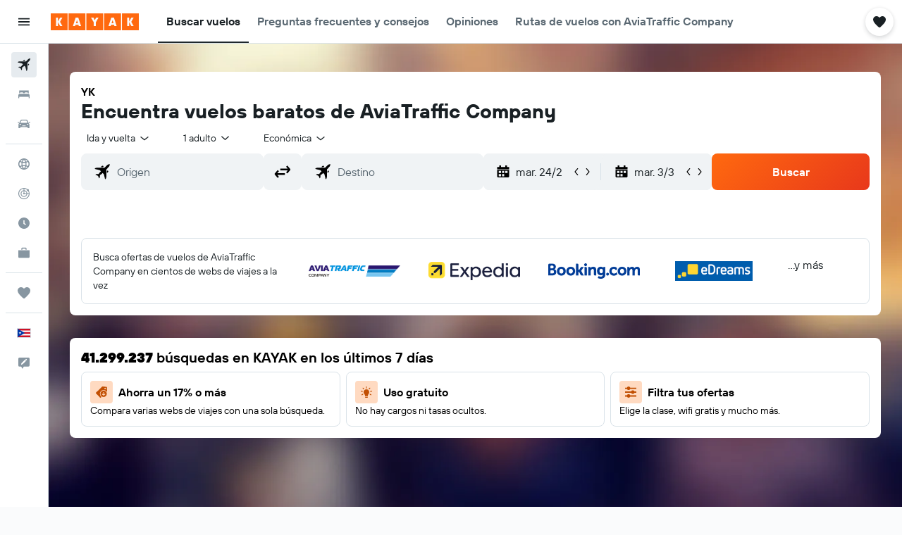

--- FILE ---
content_type: text/css;charset=UTF-8
request_url: https://content.r9cdn.net/res/combined.css?v=98952d61b6a6c26d1ea9a0b04ff50dde85437937&cluster=4
body_size: 18302
content:
.Ozsh-toaster-wrapper{position:fixed;left:0;right:0;z-index:10010}
.lMwZ-icon{width:16px;height:16px;margin-right:8px;fill:currentColor}.lMwZ-content-wrapper{overflow:hidden;text-overflow:ellipsis;white-space:nowrap}
.cFaT{padding:16px}
.czaE-content{font-family:'TT Hoves Variable',-apple-system,BlinkMacSystemFont,'Segoe UI',Roboto,'Helvetica Neue',Arial,sans-serif;font-weight:600;font-size:14px;line-height:20px;font-feature-settings:'liga' 0}
.dJwZ{display:flex;align-items:center;column-gap:12px}body.flex-gap .dJwZ>*:not(:last-child){margin-right:12px}.dJwZ svg{flex-shrink:0}
.aIW3{background-color:#e6ebef;width:40px;height:40px;border-radius:4px}
.wQQN{width:100%;height:100%;display:flex;flex-direction:column;justify-content:flex-start;align-items:flex-start;padding:16px 0 0 16px}.wQQN>.wQQN-title{font-size:14px;line-height:20px;text-align:left;margin-bottom:2px}.wQQN-links{width:100%;margin-top:8px;padding-right:12px}.wQQN-search-link{font-family:'TT Hoves Variable',-apple-system,BlinkMacSystemFont,'Segoe UI',Roboto,'Helvetica Neue',Arial,sans-serif;font-weight:700;color:#363f45;display:flex;align-items:center;justify-content:space-between;width:100%;padding:12px 12px 12px 0;border-bottom:1px solid #d9e2e8}.wQQN-search-link:hover{background:rgba(0,0,0,0.05)}.wQQN-link-content{display:flex;align-items:center;justify-content:space-between;text-align:left;padding-left:12px}.wQQN-icon{width:22px;height:22px}.wQQN-link-text{font-family:'TT Hoves Variable',-apple-system,BlinkMacSystemFont,'Segoe UI',Roboto,'Helvetica Neue',Arial,sans-serif;font-weight:700;color:#363f45;margin-left:12px}
.c1W9y{margin:16px 16px 4px;padding:12px 0 12px 16px;border:1px solid #d9e2e8;border-radius:8px;display:flex;justify-content:space-between;align-items:center;font-family:'TT Hoves Variable',-apple-system,BlinkMacSystemFont,'Segoe UI',Roboto,'Helvetica Neue',Arial,sans-serif;font-weight:400;font-size:14px;line-height:20px;font-feature-settings:'liga' 0}.c1W9y-price-alert-icon{width:20px;height:20px;flex-shrink:0;margin-right:12px}.c1W9y-close-icon{width:12px;height:12px}
.OWaS{transform:translateY(-100%);opacity:0;visibility:hidden}@media (min-width:768px){.OWaS{transform:translateY(100%)}}.OWaS.OWaS-enter{transform:translateY(0);opacity:1;visibility:visible}.OWaS.OWaS-exit{transform:translateY(0);opacity:0;visibility:hidden}@media (prefers-reduced-motion:no-preference){.OWaS.OWaS-enter{--transform-duration:250ms;--opacity-delay:0ms;transition:transform var(--transform-duration) cubic-bezier(0.12,0,0,1),opacity var(--opacity-delay) 110ms,visibility}.OWaS.OWaS-exit{transition:opacity 180ms,visibility 0ms 180ms}}@media (prefers-reduced-motion:no-preference) and (min-width:768px){.OWaS.OWaS-enter{--transform-duration:400ms;--opacity-delay:110ms}}
.Z-9F{display:flex;flex-direction:row;align-items:center;padding:12px;background-color:#fff;color:#192024;box-shadow:0 12px 30px rgba(25,32,36,0.16);border-radius:12px;width:100%;max-width:calc(100vw - 2*16px);column-gap:8px}body.flex-gap .Z-9F>*:not(:last-child){margin-right:8px}@media (min-width:768px){.Z-9F{min-width:332px;max-width:480px}}.Z-9F-content{flex:1}.Z-9F-actions{flex:0 1 auto}.Z-9F-button{display:flex;align-items:center;justify-content:center;cursor:pointer;height:36px;border:1px solid #192024;border-radius:8px;color:#192024;padding:0 16px}.Z-9F-button:hover{background-color:#e6ebef}.Z-9F-button:active,.Z-9F-button:focus-visible{background-color:#d9e2e8}
.z6JU{display:flex;justify-content:center;align-items:center;width:100%;height:100%}
.eXBM{display:flex;justify-content:center;align-items:center;width:100%;height:100%}
.h669{height:100%}.h669-container{height:100%;padding:0 16px}.h669-title{font-family:'TT Hoves Variable',-apple-system,BlinkMacSystemFont,'Segoe UI',Roboto,'Helvetica Neue',Arial,sans-serif;font-weight:600;font-size:20px;line-height:24px;font-feature-settings:'ss04','ss05';padding:0 16px 16px}.h669-actions,.h669-legacy-container{padding:16px;border-top:1px solid #d9e2e8}
.GWhw{display:flex;flex-direction:column;flex-wrap:nowrap;height:100%}.GWhw-container{flex-grow:2;padding:0 16px}.GWhw-title{font-family:'TT Hoves Variable',-apple-system,BlinkMacSystemFont,'Segoe UI',Roboto,'Helvetica Neue',Arial,sans-serif;font-weight:600;font-size:20px;line-height:24px;font-feature-settings:'ss04','ss05';padding:0 16px 16px;border-bottom:1px solid #d9e2e8}.GWhw-actions,.GWhw-legacy-container{padding:16px;border-top:1px solid #d9e2e8}
.mNV2{height:100%}.mNV2-container{height:100%;padding:0 16px}.mNV2-title{font-family:'TT Hoves Variable',-apple-system,BlinkMacSystemFont,'Segoe UI',Roboto,'Helvetica Neue',Arial,sans-serif;font-weight:600;font-size:20px;line-height:24px;font-feature-settings:'ss04','ss05';padding:0 16px 16px}.mNV2-actions{padding:16px;border-top:1px solid #d9e2e8}
.a_sn{height:100%}.a_sn-container{padding:16px}.a_sn-title{font-family:'TT Hoves Variable',-apple-system,BlinkMacSystemFont,'Segoe UI',Roboto,'Helvetica Neue',Arial,sans-serif;font-weight:600;font-size:20px;line-height:24px;font-feature-settings:'ss04','ss05';padding:0 16px 16px}.a_sn-actions{padding:16px;border-top:1px solid #d9e2e8}
.Dkt2{display:flex;justify-content:center;align-items:center;width:100%;height:100%}
.uBlu{display:flex;justify-content:center;align-items:center;width:100%;height:100%}
.eJrV,.eJrV-footer{padding:16px}.eJrV-alert-container{padding:32px 0 24px}.eJrV-loading{display:flex;justify-content:center;align-items:center;height:100%}
.sDbR{display:flex;align-items:flex-start;justify-content:flex-start;flex-flow:column;width:100%}.sDbR-title-section{color:#192024;display:flex;flex-flow:column;justify-content:flex-start;padding:12px 16px 0}.sDbR-title-section .sDbR-title{font-family:'TT Hoves Variable',-apple-system,BlinkMacSystemFont,'Segoe UI',Roboto,'Helvetica Neue',Arial,sans-serif;font-weight:600;font-size:20px;line-height:24px;font-feature-settings:'ss04','ss05';white-space:nowrap;color:#192024}.sDbR-title-section .sDbR-subtitle{font-family:'TT Hoves Variable',-apple-system,BlinkMacSystemFont,'Segoe UI',Roboto,'Helvetica Neue',Arial,sans-serif;font-weight:400;font-size:16px;line-height:24px;font-feature-settings:'liga' 0;margin-top:2px;color:#5a6872}.sDbR-card-container{display:flex;flex-flow:column;justify-content:center;padding:8px 16px;width:100%}
.Hinb{padding:16px;border-top:1px solid #d9e2e8}
.UBbF{display:flex;flex-direction:column;padding:0 16px;height:100%}.UBbF-container{overflow-y:auto;flex:1 0}.UBbF-header{padding:16px 0 24px}.UBbF-title{font-family:'TT Hoves Variable',-apple-system,BlinkMacSystemFont,'Segoe UI',Roboto,'Helvetica Neue',Arial,sans-serif;font-weight:600;font-size:24px;line-height:32px;font-feature-settings:'ss04','ss05';padding-bottom:8px}.UBbF-subtitle{font-family:'TT Hoves Variable',-apple-system,BlinkMacSystemFont,'Segoe UI',Roboto,'Helvetica Neue',Arial,sans-serif;font-weight:400;font-size:14px;line-height:20px;font-feature-settings:'liga' 0;color:#5a6872}.bd-mo .UBbF-subtitle{--bd-id:'mo';color:#b4c1cb}.UBbF-alert-container{padding:0 0 24px}.UBbF-trip-container{display:flex;align-items:center}.UBbF-trip-container img{width:76px;height:76px;margin-right:12px;border-radius:4px}.UBbF-trip-container .UBbF-text-input{flex:1 0;align-self:self-start;max-width:calc(100% - 88px)}.UBbF-trip-container .UBbF-input-description{font-family:'TT Hoves Variable',-apple-system,BlinkMacSystemFont,'Segoe UI',Roboto,'Helvetica Neue',Arial,sans-serif;font-weight:400;font-size:12px;line-height:18px;font-feature-settings:'liga' 0;color:#5a6872;padding-top:4px}.UBbF-action,.UBbF-footer{padding:24px 0}.UBbF-loading{display:flex;justify-content:center;align-items:center;height:100%}
.xDCk{padding:16px}.xDCk-trips{margin-top:8px}
.gkz0{z-index:9999;display:grid;gap:12px;width:100%;pointer-events:none}.gkz0-mod-z-index-modal-tooltip{z-index:10010}.gkz0-mod-spacing-xsmall{padding:8px}.gkz0-mod-spacing-small{padding:12px}.gkz0-mod-spacing-base{padding:16px}.gkz0-mod-spacing-large{padding:24px}.gkz0-mod-spacing-xlarge{padding:32px}.gkz0:not(.gkz0-mod-inline){position:fixed}.gkz0-mod-inline{position:absolute}.gkz0-mod-overlap{gap:0}.gkz0-mod-overlap .gkz0-toast{height:0}.gkz0-toast>*{pointer-events:auto}.gkz0-mod-position-top-right{top:0}.gkz0-mod-position-top-center{top:0;left:50%;transform:translateX(-50%);text-align:center}.gkz0-mod-position-bottom-center{left:50%;transform:translateX(-50%);text-align:center}.gkz0-mod-position-top-right{right:0;text-align:right}.gkz0-mod-position-bottom-right{right:0;text-align:right;bottom:0}.gkz0-mod-position-bottom-center{bottom:0}
.KYr1{display:inline-flex;border-radius:8px;align-items:center;justify-content:flex-end;flex-wrap:wrap;padding:12px 16px;text-align:left;column-gap:12px}body.flex-gap .KYr1>*:not(:last-child){margin-right:12px}.KYr1.KYr1-mod-elevation-super{background-color:#1f282d;color:#f9fafb}.KYr1.KYr1-mod-elevation-three{background-color:#fff;color:#192024}.KYr1-content{flex-grow:1;display:flex;column-gap:12px;row-gap:12px;align-items:center;flex-wrap:wrap}body.flex-gap .KYr1-content>*:not(:last-child){margin-right:12px;margin-bottom:12px}
.c_LfY{display:flex;flex-direction:column;align-items:center;justify-content:center;height:100%}.c_LfY-icon{width:36px;height:36px}.c_LfY-title{font-family:'TT Hoves Variable',-apple-system,BlinkMacSystemFont,'Segoe UI',Roboto,'Helvetica Neue',Arial,sans-serif;font-weight:600;font-size:16px;line-height:24px;font-feature-settings:'liga' 0}.c_LfY-button{margin-top:24px}
.M7Cs{display:flex;align-items:center;justify-content:space-between;height:60px;padding-block:16px;padding-inline:12px}.M7Cs.M7Cs-mod-inline-spacing-small{padding-inline:12px}.M7Cs.M7Cs-mod-inline-spacing-base{padding-inline:16px}.M7Cs-left{padding-right:12px}.M7Cs-left .M7Cs-close-button{margin-left:-8px}.M7Cs-right{display:inline-flex;justify-content:flex-end;flex-wrap:wrap;column-gap:8px;row-gap:8px}body.flex-gap .M7Cs-right>*:not(:last-child){margin-right:8px;margin-bottom:8px}.M7Cs-right .M7Cs-close-button{margin-left:-8px}
.kiqW{display:flex;flex-direction:column;flex-wrap:nowrap;height:100%}.kiqW-header{border-bottom:1px solid #d9e2e8}.kiqW-content{flex-grow:2;overflow-y:auto}@media screen and (max-height:480px){.kiqW{height:auto;overflow-y:auto}.kiqW-content{overflow-y:unset}}
.twtt{height:100%}.twtt-loading{display:flex;justify-content:center;align-items:center;height:100%}
.L4xz{background-color:#fff;color:#192024;padding:32px;min-width:448px;max-width:100%;border-radius:12px}.L4xz-title{font-family:'TT Hoves Variable',-apple-system,BlinkMacSystemFont,'Segoe UI',Roboto,'Helvetica Neue',Arial,sans-serif;font-weight:600;font-size:20px;line-height:24px;font-feature-settings:'ss04','ss05';margin-bottom:8px}.L4xz-message{font-family:'TT Hoves Variable',-apple-system,BlinkMacSystemFont,'Segoe UI',Roboto,'Helvetica Neue',Arial,sans-serif;font-weight:400;font-size:14px;line-height:20px;font-feature-settings:'liga' 0;margin-bottom:24px}
.LWJ6{display:flex;flex-direction:column;align-items:center;justify-content:center;height:100%;color:#5a6872}.LWJ6-header{font-family:'TT Hoves Variable',-apple-system,BlinkMacSystemFont,'Segoe UI',Roboto,'Helvetica Neue',Arial,sans-serif;font-weight:600;font-size:24px;line-height:32px;font-feature-settings:'ss04','ss05';text-align:center}.LWJ6-content{font-family:'TT Hoves Variable',-apple-system,BlinkMacSystemFont,'Segoe UI',Roboto,'Helvetica Neue',Arial,sans-serif;font-weight:400;font-size:16px;line-height:24px;font-feature-settings:'liga' 0;max-width:80%;text-align:center;margin-top:16px}.LWJ6-actions{margin-top:16px}
@media (min-width:640px){.dxLN{min-width:480px}}.dxLN-icon{text-align:center;width:100%;max-height:217px}@media (min-width:640px){.dxLN-icon{height:217px}}.dxLN-footer{display:flex;align-items:center;flex-wrap:wrap;padding:0 32px 32px;column-gap:16px;row-gap:16px}body.flex-gap .dxLN-footer>*:not(:last-child){margin-right:16px;margin-bottom:16px}
.xYfR{display:flex;justify-content:space-between;align-items:center;width:100%;border:1px solid #d9e2e8;border-radius:4px;padding:0 16px;margin:8px 0}.xYfR-item{display:flex;justify-content:flex-start}.xYfR-image{width:60px;height:60px;border-radius:8px;margin-right:12px}.xYfR-details{display:flex;flex-flow:column;align-items:flex-start;justify-content:center}.xYfR-details .xYfR-title{font-family:'TT Hoves Variable',-apple-system,BlinkMacSystemFont,'Segoe UI',Roboto,'Helvetica Neue',Arial,sans-serif;font-weight:600;font-size:14px;line-height:20px;font-feature-settings:'liga' 0;color:#192024}.xYfR-details .xYfR-date{font-family:'TT Hoves Variable',-apple-system,BlinkMacSystemFont,'Segoe UI',Roboto,'Helvetica Neue',Arial,sans-serif;font-weight:400;font-size:14px;line-height:20px;font-feature-settings:'liga' 0;color:#5a6872}.xYfR-create-button button{min-height:38px}
.WFOP{height:100%}.WFOP-loading{display:flex;height:100%;justify-content:center;align-items:center}
.Vewx-validation-container{min-height:24px}
.p8cW-item{border-bottom:1px solid #d9e2e8}
.qSt6-button{flex-shrink:0}.qSt6-button.qSt6-mod-self-align-top{align-self:flex-start}.qSt6-button.qSt6-action{margin:-12px -16px;align-self:flex-end}.qSt6-button.qSt6-close{margin:-12px}.qSt6-button.qSt6-close .qSt6-close-icon{width:20px;height:20px}.qSt6-button.qSt6-close.qSt6-mod-size-small .qSt6-close-icon{width:16px;height:16px}.qSt6-action{color:#67cae4}
.Wb0_{visibility:hidden;opacity:0}@media (prefers-reduced-motion:no-preference){.Wb0_{transition-property:opacity,visibility;transition-duration:250ms;transition-timing-function:ease}}.Wb0_.Wb0_-mod-visible{opacity:1;visibility:visible}.Wb0_.Wb0_-mod-removing{opacity:0}
.c4QPL{visibility:hidden;opacity:0}@media (prefers-reduced-motion:no-preference){.c4QPL{transition-property:transform,opacity,visibility;transition-duration:250ms;transition-timing-function:ease}}.c4QPL.c4QPL-mod-direction-from-top{transform:translateY(-100%)}.c4QPL.c4QPL-mod-direction-from-bottom{transform:translateY(100%)}.c4QPL.c4QPL-mod-direction-from-left{transform:translateX(-100%)}.c4QPL.c4QPL-mod-direction-from-right{transform:translateX(100%)}.c4QPL.c4QPL-mod-visible{opacity:1;visibility:visible;transform:translate(0)}.c4QPL.c4QPL-mod-removing{transform:translate(0)}
.Use0-content,.Use0-actions{padding:16px}.Use0-divider{height:1px;width:100%;background-color:#d9e2e8}.Use0-title{display:block;font-family:'TT Hoves Variable',-apple-system,BlinkMacSystemFont,'Segoe UI',Roboto,'Helvetica Neue',Arial,sans-serif;font-weight:600;font-size:20px;line-height:24px;font-feature-settings:'ss04','ss05';margin-bottom:8px}.Use0-description{display:block;font-family:'TT Hoves Variable',-apple-system,BlinkMacSystemFont,'Segoe UI',Roboto,'Helvetica Neue',Arial,sans-serif;font-weight:400;font-size:14px;line-height:20px;font-feature-settings:'liga' 0;color:#5a6872;margin-bottom:24px}
.mNgu{padding:0 16px}.mNgu-title{font-family:'TT Hoves Variable',-apple-system,BlinkMacSystemFont,'Segoe UI',Roboto,'Helvetica Neue',Arial,sans-serif;font-weight:600;font-size:24px;line-height:32px;font-feature-settings:'ss04','ss05';margin-bottom:24px}.mNgu-actions{margin:24px 0;display:flex;justify-content:flex-start}.mNgu-actions>*:not(:last-child){margin-right:16px}.mNgu.mNgu-mod-loading .mNgu-form{opacity:.9;pointer-events:none}
.W6lK{border-top:1px solid #d9e2e8;padding:12px 16px}
.MdY8-banner{padding:0 12px}.MdY8-container{font-family:'TT Hoves Variable',-apple-system,BlinkMacSystemFont,'Segoe UI',Roboto,'Helvetica Neue',Arial,sans-serif;font-weight:600;font-size:14px;line-height:20px;font-feature-settings:'liga' 0;color:#192024;display:flex;align-items:center}.MdY8-image-container{padding:16px 0 16px 16px}.MdY8-content{flex-grow:1;padding:16px;overflow:hidden}.MdY8-content .MdY8-description{display:flex;flex-flow:row;justify-content:space-between}.MdY8-content .MdY8-description a.MdY8-trip-name{font-family:'TT Hoves Variable',-apple-system,BlinkMacSystemFont,'Segoe UI',Roboto,'Helvetica Neue',Arial,sans-serif;font-weight:600;font-size:20px;line-height:24px;font-feature-settings:'ss04','ss05';color:#192024;text-decoration:none;text-overflow:ellipsis;overflow:hidden;white-space:nowrap}.MdY8-content .MdY8-description a.MdY8-trip-name:hover,.MdY8-content .MdY8-description a.MdY8-trip-name:focus{text-decoration:underline}.MdY8-content .MdY8-footer{font-family:'TT Hoves Variable',-apple-system,BlinkMacSystemFont,'Segoe UI',Roboto,'Helvetica Neue',Arial,sans-serif;font-weight:400;font-size:14px;line-height:20px;font-feature-settings:'liga' 0;color:#5a6872}.MdY8-actions{display:inline-flex;align-items:center;column-gap:12px;row-gap:12px}body.flex-gap .MdY8-actions>*:not(:last-child){margin-right:12px;margin-bottom:12px}
.A5QE{padding:16px 16px 0}.A5QE-tab-item{flex-basis:50%;justify-content:center}.A5QE-tab-item:only-child{flex-basis:100%}.A5QE-tab-item:focus{outline-offset:-2px!important}.A5QE-unbooked-number,.A5QE-booked-number{width:16px;height:16px;display:inline-flex;justify-content:center;align-items:center;color:#fff;border-radius:50%;font-family:'TT Hoves Variable',-apple-system,BlinkMacSystemFont,'Segoe UI',Roboto,'Helvetica Neue',Arial,sans-serif;font-weight:600;font-size:12px;line-height:18px;letter-spacing:.5px;font-feature-settings:'tnum','lnum'}.A5QE-unbooked-number{background-color:#d32933}.A5QE-booked-number{background-color:#192024}
.ztjV-tab-panel{display:flex;flex-direction:column;overflow-y:hidden;flex:1 0;padding:0 16px 8px}.ztjV-tab-panel[hidden]{display:none}
.Fv7R-list{margin-top:16px}.Fv7R-title{color:#192024;font-family:'TT Hoves Variable',-apple-system,BlinkMacSystemFont,'Segoe UI',Roboto,'Helvetica Neue',Arial,sans-serif;font-weight:600;font-size:20px;line-height:24px;font-feature-settings:'ss04','ss05';white-space:nowrap;padding-top:8px}.Fv7R-description{font-family:'TT Hoves Variable',-apple-system,BlinkMacSystemFont,'Segoe UI',Roboto,'Helvetica Neue',Arial,sans-serif;font-weight:400;font-size:14px;line-height:20px;font-feature-settings:'liga' 0;color:#5a6872;padding-top:8px}.bd-mo .Fv7R-description{--bd-id:'mo';color:#b4c1cb}.Fv7R-create-btn{border-top:1px solid #d9e2e8;padding:8px 0;width:100%;cursor:pointer;display:flex;align-items:center}.Fv7R-create-btn .Fv7R-icon{width:48px;height:48px;flex:1 0 48px;border-radius:8px;display:flex;align-items:center;justify-content:center;background-color:#f0f3f5;flex-grow:0;margin-right:16px}.react.react-st .Fv7R-list{margin-top:16px}.react.react-st .Fv7R-create-btn{font-family:'TT Hoves Variable',-apple-system,BlinkMacSystemFont,'Segoe UI',Roboto,'Helvetica Neue',Arial,sans-serif;font-weight:600;font-size:16px;line-height:24px;font-feature-settings:'liga' 0}
.wyZ4-item-container{padding:12px 0;border-bottom:1px solid #d9e2e8}.wyZ4-create-trip-button{padding:4px 0;border-bottom:1px solid #d9e2e8}.wyZ4-list{width:100%}.wyZ4-form{flex-grow:1}.wyZ4-icon{width:48px;height:48px;flex:1 0 48px;border-radius:8px;display:flex;align-items:center;justify-content:center;background-color:#f0f3f5;flex-grow:0;margin-right:4px}
.ryiC{padding:16px;border-top:1px solid #d9e2e8}
.hVV0{font-family:'TT Hoves Variable',-apple-system,BlinkMacSystemFont,'Segoe UI',Roboto,'Helvetica Neue',Arial,sans-serif;font-weight:600;font-size:14px;line-height:20px;font-feature-settings:'liga' 0;color:#192024}.hVV0-main{display:flex;align-items:center}.hVV0-image-container{padding:8px 0 0 16px}.hVV0-content{flex-grow:1;padding:8px 16px 0;overflow:hidden}.hVV0-content .hVV0-description{display:flex;flex-flow:row;justify-content:space-between}.hVV0-content .hVV0-description a.hVV0-trip-name{font-family:'TT Hoves Variable',-apple-system,BlinkMacSystemFont,'Segoe UI',Roboto,'Helvetica Neue',Arial,sans-serif;font-weight:600;font-size:20px;line-height:24px;font-feature-settings:'ss04','ss05';color:#192024;text-decoration:none;text-overflow:ellipsis;overflow:hidden}.hVV0-content .hVV0-description a.hVV0-trip-name:hover,.hVV0-content .hVV0-description a.hVV0-trip-name:focus{text-decoration:underline}.hVV0-content .hVV0-footer{font-family:'TT Hoves Variable',-apple-system,BlinkMacSystemFont,'Segoe UI',Roboto,'Helvetica Neue',Arial,sans-serif;font-weight:400;font-size:14px;line-height:20px;font-feature-settings:'liga' 0;color:#5a6872;display:flex;flex-direction:column;filter:brightness(0.8)}.bd-mo .hVV0-content .hVV0-footer,.bd-mo .hVV0-content{--bd-id:'mo';color:#b4c1cb!important}.hVV0-tabs{margin-top:12px;margin-bottom:-16px}
.cAWq{display:flex;padding:4px 0 0}.cAWq-icon-container{display:flex;align-items:center;height:18px}.cAWq-icon{width:12px;height:12px;fill:currentColor}.cAWq-message{font-family:'TT Hoves Variable',-apple-system,BlinkMacSystemFont,'Segoe UI',Roboto,'Helvetica Neue',Arial,sans-serif;font-weight:600;font-size:12px;line-height:18px;font-feature-settings:'liga' 0;margin-left:4px}.cAWq.cAWq-mod-start{align-items:flex-start}.cAWq.cAWq-mod-center{align-items:center}.cAWq.cAWq-mod-error{color:#d32933}.cAWq.cAWq-mod-warning .cAWq-icon{color:#bd5b00}.cAWq.cAWq-mod-warning .cAWq-message{color:#5a6872}
.C9my{width:100%;display:flex;align-items:center}.C9my-defs{position:absolute;width:0;height:0}.C9my-clip{height:100%;width:100%}.C9my:not(.C9my-placeholder){cursor:pointer}.C9my-name{font-family:'TT Hoves Variable',-apple-system,BlinkMacSystemFont,'Segoe UI',Roboto,'Helvetica Neue',Arial,sans-serif;font-weight:600;font-size:16px;line-height:24px;font-feature-settings:'liga' 0}.C9my-dates-saved{font-family:'TT Hoves Variable',-apple-system,BlinkMacSystemFont,'Segoe UI',Roboto,'Helvetica Neue',Arial,sans-serif;font-weight:400;font-size:14px;line-height:20px;font-feature-settings:'liga' 0}.C9my.C9my-mod-size-base{padding:8px 0}.C9my.C9my-mod-size-base .C9my-image{width:48px;height:48px}.C9my.C9my-mod-size-large{padding:16px 0}.C9my.C9my-mod-size-large .C9my-image{width:64px;height:64px}.C9my-image{border-radius:8px;margin-right:16px}.C9my-info{display:flex;flex-direction:column}.C9my.C9my-placeholder .C9my-dates-saved{margin-top:4px}.C9my-mod-variant-default{border-top:1px solid #d9e2e8}.C9my-mod-variant-squircle .C9my-dates-saved{color:#5a6872}
.Mrgx-hint{display:block;font-family:'TT Hoves Variable',-apple-system,BlinkMacSystemFont,'Segoe UI',Roboto,'Helvetica Neue',Arial,sans-serif;font-weight:400;font-size:10px;line-height:14px;font-feature-settings:'liga' 0;color:#5a6872;margin:8px 0}
.MQ2t-option{display:flex;align-items:center;padding:8px 0;font-family:'TT Hoves Variable',-apple-system,BlinkMacSystemFont,'Segoe UI',Roboto,'Helvetica Neue',Arial,sans-serif;font-weight:400;font-size:14px;line-height:20px;font-feature-settings:'liga' 0}.MQ2t-option-icon{width:14px;height:14px;margin-right:8px}
.JR8b{margin:8px 0 16px}.JR8b-text{font-family:'TT Hoves Variable',-apple-system,BlinkMacSystemFont,'Segoe UI',Roboto,'Helvetica Neue',Arial,sans-serif;font-weight:400;font-size:14px;line-height:20px;font-feature-settings:'liga' 0}.JR8b-emphasis{font-family:'TT Hoves Variable',-apple-system,BlinkMacSystemFont,'Segoe UI',Roboto,'Helvetica Neue',Arial,sans-serif;font-weight:600;font-size:14px;line-height:20px;font-feature-settings:'liga' 0}
.vY1X{margin:8px 0 32px}.vY1X-label{font-family:'TT Hoves Variable',-apple-system,BlinkMacSystemFont,'Segoe UI',Roboto,'Helvetica Neue',Arial,sans-serif;font-weight:600;font-size:14px;line-height:20px;font-feature-settings:'liga' 0}.vY1X-body{font-family:'TT Hoves Variable',-apple-system,BlinkMacSystemFont,'Segoe UI',Roboto,'Helvetica Neue',Arial,sans-serif;font-weight:400;font-size:14px;line-height:20px;font-feature-settings:'liga' 0}
.oZth{margin:8px 0 32px}.oZth-label{font-family:'TT Hoves Variable',-apple-system,BlinkMacSystemFont,'Segoe UI',Roboto,'Helvetica Neue',Arial,sans-serif;font-weight:600;font-size:14px;line-height:20px;font-feature-settings:'liga' 0}.oZth-body{font-family:'TT Hoves Variable',-apple-system,BlinkMacSystemFont,'Segoe UI',Roboto,'Helvetica Neue',Arial,sans-serif;font-weight:400;font-size:14px;line-height:20px;font-feature-settings:'liga' 0}
.c6F5-{border:1px solid #d9e2e8;border-radius:8px;padding:16px;font-family:'TT Hoves Variable',-apple-system,BlinkMacSystemFont,'Segoe UI',Roboto,'Helvetica Neue',Arial,sans-serif;font-weight:400;font-size:14px;line-height:20px;font-feature-settings:'liga' 0}.c6F5--links{display:flex;flex-wrap:wrap;row-gap:8px;column-gap:24px;justify-content:flex-start;margin-top:8px}body.flex-gap .c6F5--links>*:not(:last-child){margin-bottom:8px;margin-right:24px}
.yjuc{font-family:'TT Hoves Variable',-apple-system,BlinkMacSystemFont,'Segoe UI',Roboto,'Helvetica Neue',Arial,sans-serif;font-weight:400;font-size:14px;line-height:20px;font-feature-settings:'liga' 0}.yjuc-actions{margin:32px 0 16px;display:flex;flex-direction:column;column-gap:8px;row-gap:16px}body.flex-gap .yjuc-actions>*:not(:last-child){margin-right:8px;margin-bottom:16px}.yjuc-actions.yjuc-mod-wide{flex-direction:row}.yjuc-divider{margin:24px 0;border:none;border-bottom:1px solid #d9e2e8}.yjuc-subtitle{font-family:'TT Hoves Variable',-apple-system,BlinkMacSystemFont,'Segoe UI',Roboto,'Helvetica Neue',Arial,sans-serif;font-weight:600;font-size:16px;line-height:24px;font-feature-settings:'liga' 0;margin:0}.yjuc-label.yjuc-mod-hide{opacity:0}.yjuc-spinner{display:none}.yjuc-spinner.yjuc-mod-show{position:absolute;top:0;bottom:0;left:0;right:0;display:flex;justify-content:center;align-items:center}.yjuc-spinner.yjuc-mod-show>div{display:flex}.yjuc-header{display:flex;flex-direction:column;row-gap:4px;margin-bottom:12px}body.flex-gap .yjuc-header>*:not(:last-child){margin-bottom:4px}.yjuc-description{color:#5a6872}
.iF9--box-label{display:flex;align-items:center;column-gap:8px}body.flex-gap .iF9--box-label>*:not(:last-child){margin-right:8px}
.jgTk{padding:0;border:none;margin:0}.jgTk-title{margin:0}.jgTk-description{color:#5a6872;margin:0}
.PcoG{display:block;cursor:pointer}.PcoG-mod-disabled,.PcoG-mod-read-only{cursor:initial;opacity:.4}
.og0b{display:flex;border:none;padding:0;font-family:'TT Hoves Variable',-apple-system,BlinkMacSystemFont,'Segoe UI',Roboto,'Helvetica Neue',Arial,sans-serif;font-weight:400;font-size:14px;line-height:20px;letter-spacing:.38px;font-feature-settings:'liga' 0;column-gap:8px}body.flex-gap .og0b>*:not(:last-child){margin-right:8px}.og0b>.og0b-phone{flex:auto}.og0b-country{min-width:90px}
.oje4{display:flex;flex-direction:column;row-gap:4px}body.flex-gap .oje4>*:not(:last-child){margin-bottom:4px}.oje4-icon{padding-bottom:6px}
.DiaM{display:flex;flex-direction:column;row-gap:4px}body.flex-gap .DiaM>*:not(:last-child){margin-bottom:4px}
.IPr2{display:flex;flex-direction:column;align-items:flex-start;row-gap:4px}body.flex-gap .IPr2>*:not(:last-child){margin-bottom:4px}
.fdOR{display:flex;flex-direction:column;align-items:flex-start;row-gap:4px}body.flex-gap .fdOR>*:not(:last-child){margin-bottom:4px}.fdOR input{width:100%}
.OXwA>legend{margin-bottom:4px}.OXwA-radios{display:flex;column-gap:16px}body.flex-gap .OXwA-radios>*:not(:last-child){margin-right:16px}.OXwA-radio{display:flex;min-height:36px}.OXwA-pres-radios-column{flex-direction:column}
.Hvv7{display:grid;grid-template-rows:auto 1fr;gap:4px}
.JhIp{color:#5a6872}
.fhmr{display:flex;align-items:center;column-gap:16px}body.flex-gap .fhmr>*:not(:last-child){margin-right:16px}.fhmr-image{width:48px;height:48px;border-radius:8px}.fhmr-info{flex-grow:1;display:flex;flex-direction:column;row-gap:2px}body.flex-gap .fhmr-info>*:not(:last-child){margin-bottom:2px}.fhmr-info .fhmr-title{font-family:'TT Hoves Variable',-apple-system,BlinkMacSystemFont,'Segoe UI',Roboto,'Helvetica Neue',Arial,sans-serif;font-weight:600;font-size:16px;line-height:24px;font-feature-settings:'liga' 0}.fhmr-info .fhmr-content{font-family:'TT Hoves Variable',-apple-system,BlinkMacSystemFont,'Segoe UI',Roboto,'Helvetica Neue',Arial,sans-serif;font-weight:400;font-size:14px;line-height:20px;font-feature-settings:'liga' 0}.fhmr-info .fhmr-stats{font-family:'TT Hoves Variable',-apple-system,BlinkMacSystemFont,'Segoe UI',Roboto,'Helvetica Neue',Arial,sans-serif;font-weight:400;font-size:14px;line-height:20px;font-feature-settings:'liga' 0;color:#5a6872}
.CoTx{position:relative;color:#192024;max-width:100%;text-decoration:none;width:100%}
.xAZI-content{color:#192024;position:relative;flex:1 1 auto;display:flex;column-gap:12px;padding:12px 0}body.flex-gap .xAZI-content>*:not(:last-child){margin-right:12px}
.X6Lq-image{background-size:cover;background-repeat:no-repeat;background-position:center center;border-radius:8px}.X6Lq-image.X6Lq-mod-size-s{width:48px;height:48px}.X6Lq-image.X6Lq-mod-size-m{width:64px;height:64px}.X6Lq-image.X6Lq-mod-size-l{width:72px;height:72px}.X6Lq-image.X6Lq-mod-size-xl{width:84px;height:84px}
.DKKX-main-text{color:#192024;font-family:'TT Hoves Variable',-apple-system,BlinkMacSystemFont,'Segoe UI',Roboto,'Helvetica Neue',Arial,sans-serif;font-weight:600;font-size:14px;line-height:20px;font-feature-settings:'liga' 0}
.oDYf-middle-section{flex:1 1 0;display:flex;flex-direction:column;justify-content:center}
.VIeZ-secondary-action{display:flex;align-items:center;justify-self:flex-end;column-gap:4px}body.flex-gap .VIeZ-secondary-action>*:not(:last-child){margin-right:4px}
.xEtQ-secondary-text{color:#5a6872;font-family:'TT Hoves Variable',-apple-system,BlinkMacSystemFont,'Segoe UI',Roboto,'Helvetica Neue',Arial,sans-serif;font-weight:400;font-size:12px;line-height:18px;font-feature-settings:'liga' 0}
.HT-8{border:none;padding:0;margin:0}.HT-8 label{display:block;padding-bottom:2px}.HT-8.HT-8-mod-with-border{padding:12px;border:1px solid #d9e2e8;border-radius:8px;margin-bottom:12px}
.OBJy{font-family:'TT Hoves Variable',-apple-system,BlinkMacSystemFont,'Segoe UI',Roboto,'Helvetica Neue',Arial,sans-serif;font-weight:400;font-size:14px;line-height:20px;font-feature-settings:'liga' 0;margin-bottom:12px}
.c4DzX-title{font-family:'TT Hoves Variable',-apple-system,BlinkMacSystemFont,'Segoe UI',Roboto,'Helvetica Neue',Arial,sans-serif;font-weight:600;font-size:20px;line-height:24px;font-feature-settings:'ss04','ss05'}.c4DzX-description{margin-top:12px;margin-bottom:32px;font-family:'TT Hoves Variable',-apple-system,BlinkMacSystemFont,'Segoe UI',Roboto,'Helvetica Neue',Arial,sans-serif;font-weight:400;font-size:14px;line-height:20px;font-feature-settings:'liga' 0}
.react.react-st .aRll-actions{margin-top:32px}.react.react-st .aRll-actions>a+button{margin-left:8px}.aRll-title{font-family:'TT Hoves Variable',-apple-system,BlinkMacSystemFont,'Segoe UI',Roboto,'Helvetica Neue',Arial,sans-serif;font-weight:600;font-size:20px;line-height:24px;font-feature-settings:'ss04','ss05'}.aRll-description{margin-top:12px;font-family:'TT Hoves Variable',-apple-system,BlinkMacSystemFont,'Segoe UI',Roboto,'Helvetica Neue',Arial,sans-serif;font-weight:400;font-size:14px;line-height:20px;font-feature-settings:'liga' 0}
.RfKj-alert{display:flex;align-items:center}.RfKj-impersonationDisclaimerText{display:inline-block;margin-right:40px;font-family:'TT Hoves Variable',-apple-system,BlinkMacSystemFont,'Segoe UI',Roboto,'Helvetica Neue',Arial,sans-serif;font-weight:600;font-size:12px;line-height:18px;font-feature-settings:'liga' 0}.RfKj-disclaimerName{display:inline-block}.RfKj-impersonatingUser{margin-left:auto;color:#fff;background:#3d3786;padding:8px 12px;border-radius:8px}.RfKj-impersonationUserDetails{display:flex;align-items:center}.RfKj-impersonationUserName{margin-left:8px;font-family:'TT Hoves Variable',-apple-system,BlinkMacSystemFont,'Segoe UI',Roboto,'Helvetica Neue',Arial,sans-serif;font-weight:600;font-size:12px;line-height:18px;font-feature-settings:'liga' 0}@media (min-width:0) and (max-width:767px){.RfKj-warning-icon{display:none}}
.gJGw{display:flex;flex-direction:column;align-items:flex-start;row-gap:4px}body.flex-gap .gJGw>*:not(:last-child){margin-bottom:4px}.gJGw input{width:100%;font-variant-numeric:tabular-nums}
.eiQ9{display:flex;flex-direction:column;row-gap:4px}body.flex-gap .eiQ9>*:not(:last-child){margin-bottom:4px}.eiQ9-date-picker-container{display:flex;column-gap:12px}body.flex-gap .eiQ9-date-picker-container>*:not(:last-child){margin-right:12px}.eiQ9-date-picker-container>:first-child{flex:1}
.ieXq{display:flex;flex-direction:column}.ieXq.ieXq-mod-gap-small{row-gap:4px}body.flex-gap .ieXq.ieXq-mod-gap-small>*:not(:last-child){margin-bottom:4px}.ieXq.ieXq-mod-gap-xsmall{row-gap:2px}body.flex-gap .ieXq.ieXq-mod-gap-xsmall>*:not(:last-child){margin-bottom:2px}.ieXq-selectors{display:flex;align-items:center;column-gap:8px}body.flex-gap .ieXq-selectors>*:not(:last-child){margin-right:8px}.ieXq-selectors>:first-child{flex-grow:1}.ieXq-selectors>:nth-child(2){flex:0 1 110px;min-width:50px}
.DbNy{display:flex;flex-direction:column;align-items:flex-start;row-gap:4px}body.flex-gap .DbNy>*:not(:last-child){margin-bottom:4px}.DbNy-upload{width:100%;padding:32px 24px;border:1px dashed #d9e2e8;border-radius:4px;position:relative}.DbNy-upload.DbNy-is-selecting:not(.DbNy-mod-disabled):hover,.DbNy-upload.DbNy-is-selecting:not(.DbNy-mod-disabled):focus-within,.DbNy-upload.DbNy-is-selecting:not(.DbNy-mod-disabled):active{border-color:#1f282d}.DbNy-upload .DbNy-input>input{position:absolute;top:0;bottom:0;left:0;width:100%;opacity:0;cursor:pointer;z-index:1}.DbNy-upload .DbNy-input .DbNy-input-text{width:100%;display:block;text-align:center;font-family:'TT Hoves Variable',-apple-system,BlinkMacSystemFont,'Segoe UI',Roboto,'Helvetica Neue',Arial,sans-serif;font-weight:400;font-size:12px;line-height:18px;font-feature-settings:'liga' 0;color:#5a6872}.DbNy-upload .DbNy-input .DbNy-input-text button,.DbNy-upload .DbNy-input .DbNy-input-text a,.DbNy-upload .DbNy-input .DbNy-input-text div[role="button"],.DbNy-upload .DbNy-input .DbNy-input-text div[contenteditable="true"]{position:relative;z-index:1}.DbNy-upload .DbNy-input .DbNy-instruction{display:block;margin-bottom:4px}.DbNy-upload .DbNy-input .DbNy-bold{font-family:'TT Hoves Variable',-apple-system,BlinkMacSystemFont,'Segoe UI',Roboto,'Helvetica Neue',Arial,sans-serif;font-weight:600;font-size:12px;line-height:18px;font-feature-settings:'liga' 0;color:#079}.DbNy-upload .DbNy-selected{display:flex;justify-content:space-between;align-items:center;column-gap:12px;font-family:'TT Hoves Variable',-apple-system,BlinkMacSystemFont,'Segoe UI',Roboto,'Helvetica Neue',Arial,sans-serif;font-weight:600;font-size:14px;line-height:20px;font-feature-settings:'liga' 0}body.flex-gap .DbNy-upload .DbNy-selected>*:not(:last-child){margin-right:12px}.DbNy-upload .DbNy-selected .DbNy-description{overflow-x:hidden;text-overflow:ellipsis}.DbNy-upload.DbNy-mod-disabled .DbNy-input-text{color:#9ba8b0;border-color:rgba(217,226,232,0.6)}.DbNy-upload.DbNy-mod-disabled .DbNy-input-text .DbNy-bold{color:#9ba8b0}body.a11y-tab-navigation.a11y-focus-outlines .DbNy-upload:focus-within{outline:#0b7b99 solid 2px;outline-offset:2px}
.UM1h{background-color:#f2f2fd;color:#3d3786;font-family:'TT Hoves Variable',-apple-system,BlinkMacSystemFont,'Segoe UI',Roboto,'Helvetica Neue',Arial,sans-serif;font-weight:600;font-size:16px;line-height:24px;font-feature-settings:'liga' 0;border-radius:8px;padding:8px 16px;display:flex;justify-content:space-between;align-items:center;min-height:58px}.UM1h.UM1h-mod-size-small{margin-bottom:8px;padding:8px;font-family:'TT Hoves Variable',-apple-system,BlinkMacSystemFont,'Segoe UI',Roboto,'Helvetica Neue',Arial,sans-serif;font-weight:600;font-size:12px;line-height:18px;font-feature-settings:'liga' 0}.UM1h.UM1h-mod-size-small .UM1h-action-button{padding:8px}.UM1h.UM1h-mod-size-small .UM1h-user-details{word-break:break-all}.UM1h-user-details{display:flex;align-items:center;margin-right:16px}.UM1h-user-details .UM1h-description{margin-top:0;margin-bottom:0;margin-left:12px;word-break:break-word}.UM1h-action-button{color:#fff;background-color:#3d3786;padding:12px 24px;font-family:'TT Hoves Variable',-apple-system,BlinkMacSystemFont,'Segoe UI',Roboto,'Helvetica Neue',Arial,sans-serif;font-size:12px;line-height:18px;font-feature-settings:'liga' 0;font-weight:600!important;border:none;border-radius:8px;cursor:pointer;flex-shrink:0}@media (min-width:0) and (max-width:767px){.UM1h{padding:8px;font-family:'TT Hoves Variable',-apple-system,BlinkMacSystemFont,'Segoe UI',Roboto,'Helvetica Neue',Arial,sans-serif;font-weight:600;font-size:12px;line-height:18px;font-feature-settings:'liga' 0}.UM1h-action-button{padding:8px}.UM1h-user-details{word-break:break-all}}
.E4QV-alert{display:flex;align-items:center}.E4QV-disclaimer{display:inline-block;margin-right:40px;font-family:'TT Hoves Variable',-apple-system,BlinkMacSystemFont,'Segoe UI',Roboto,'Helvetica Neue',Arial,sans-serif;font-weight:600;font-size:12px;line-height:18px;font-feature-settings:'liga' 0}@media (min-width:0) and (max-width:767px){.E4QV-warning-icon{display:none}}
.ASGN{margin:-8px}.ASGN-menu-title{display:flex;align-items:center;justify-content:center;padding:8px;fill:currentColor}
.pXTI{background-color:#e5ebf0;border-radius:8px;object-fit:cover}
.nxbx-mod-spacing-right{padding-right:24px}
.c18ts-chip-carousel{margin-top:8px;margin-bottom:12px}.c18ts-pickup-info{margin-top:12px;width:100%;text-align:center}
.fXR8{margin:0}.fXR8-bold{font-weight:600}
.WzXz{display:flex;flex-direction:column;align-items:stretch}.WzXz>label{font-family:'TT Hoves Variable',-apple-system,BlinkMacSystemFont,'Segoe UI',Roboto,'Helvetica Neue',Arial,sans-serif;font-weight:400;font-size:14px;line-height:20px;font-feature-settings:'liga' 0;margin:0 0 4px;text-align:left}.WzXz-type-area{display:flex;position:relative;align-content:flex-start;flex-wrap:wrap;border:1px solid #9ba8b0;border-radius:4px;min-height:100px;cursor:text;padding:0 12px 12px}.WzXz-type-area:hover,.WzXz-type-area:focus{border-color:#192024}.WzXz-type-area>*{margin-right:8px;margin-top:12px}.WzXz-type-area.WzXz-mod-disabled{cursor:default}.WzXz-type-area.WzXz-mod-inline{min-height:50px}.WzXz-type-area.WzXz-mod-validation-warning{border-color:#eb8d00}.WzXz-type-area.WzXz-mod-validation-error{border-color:#d32933}.WzXz-suggestions-content{position:absolute;top:100%;left:0;right:0;display:none}.WzXz-suggestions-content.WzXz-mod-shown{display:block}.WzXz-input-container{flex:1 1 0;min-width:100px}.WzXz-chip-input{width:100%;border:none;font-family:'TT Hoves Variable',-apple-system,BlinkMacSystemFont,'Segoe UI',Roboto,'Helvetica Neue',Arial,sans-serif;font-weight:400;font-size:16px;line-height:24px;font-feature-settings:'liga' 0}.WzXz-chip-count{font-family:'TT Hoves Variable',-apple-system,BlinkMacSystemFont,'Segoe UI',Roboto,'Helvetica Neue',Arial,sans-serif;font-weight:400;font-size:14px;line-height:20px;font-feature-settings:'liga' 0;color:#5a6872;margin:4px 0;text-align:left}.WzXz input{background-color:transparent}.WzXz.WzXz-mod-size-small .WzXz-type-area{padding:0 4px 4px}.WzXz.WzXz-mod-size-small .WzXz-type-area>*{margin-top:4px;margin-right:4px}.WzXz.WzXz-mod-size-small .WzXz-type-area.WzXz-mod-inline{min-height:36px}.WzXz.WzXz-mod-size-small .WzXz-chip-input{font-family:'TT Hoves Variable',-apple-system,BlinkMacSystemFont,'Segoe UI',Roboto,'Helvetica Neue',Arial,sans-serif;font-weight:400;font-size:14px;line-height:20px;font-feature-settings:'liga' 0}.WzXz-chips-container{display:flex;flex-wrap:wrap;padding:2px 0}.WzXz-chips-container :not(:last-child){margin-right:8px}.WzXz-chips-container>*{margin-bottom:8px}.WzXz.WzXz-pres-default .WzXz-type-area{background-color:#fff}
.SN1c-content{overflow-y:auto}.SN1c-content.SN1c-mod-close{margin-top:-32px}.SN1c-inner-content{margin:32px;font-family:'TT Hoves Variable',-apple-system,BlinkMacSystemFont,'Segoe UI',Roboto,'Helvetica Neue',Arial,sans-serif;font-weight:400;font-size:14px;line-height:20px;font-feature-settings:'liga' 0}.SN1c-inner-content.SN1c-mod-no-margin,.SN1c-description{margin:0}.SN1c-mod-bottom-sheet .SN1c-inner-content{margin:0 32px 32px}@media (min-width:640px){.SN1c-mod-bottom-sheet .SN1c-inner-content{margin:32px}}.SN1c-actions{margin:32px 0 16px;display:flex;flex-direction:column;column-gap:8px;row-gap:16px}body.flex-gap .SN1c-actions>*:not(:last-child){margin-right:8px;margin-bottom:16px}.SN1c-actions.SN1c-mod-wide{flex-direction:row}.SN1c-label.SN1c-mod-hide{opacity:0}.SN1c-spinner{display:none}.SN1c-spinner.SN1c-mod-show{position:absolute;top:0;bottom:0;left:0;right:0;display:flex;justify-content:center;align-items:center}.SN1c-spinner.SN1c-mod-show>div{display:flex}
.c9A4N{display:flex;flex-direction:column;padding-right:12px;row-gap:4px}body.flex-gap .c9A4N>*:not(:last-child){margin-bottom:4px}.c9A4N-rail-limit-labels{display:flex;justify-content:space-between;color:#5a6872;margin-right:-12px}
.Dhta{--textarea-input-color:#192024;--textarea-placeholder-color:#5a6872;--textarea-color:fieldtext;--textarea-caret-color:#079;--textarea-hover-color:#5a6872;--textarea-focus-color:var(--textarea-input-color);--textarea-border-color:#9ba8b0;--textarea-border-hover-color:var(--textarea-border-color);--textarea-border-focus-color:var(--textarea-border-color);--textarea-background-color:transparent;--textarea-background-hover-color:#d9e2e8;display:block;width:100%;resize:none;font-family:inherit;font-size:inherit;line-height:inherit;outline:none;color:var(--textarea-color);background:var(--textarea-background-color);border:1px solid var(--textarea-border-color)}.Dhta::placeholder{--textarea-color:var(--textarea-placeholder-color)}.Dhta:read-only{--textarea-color:var(--textarea-input-color);font-family:'TT Hoves Variable',-apple-system,BlinkMacSystemFont,'Segoe UI',Roboto,'Helvetica Neue',Arial,sans-serif;font-weight:600;font-size:14px;line-height:20px;font-feature-settings:'liga' 0}.Dhta:hover:not(:disabled):not(:read-only){border-color:var(--textarea-border-hover-color);background-color:var(--textarea-background-hover-color);color:var(--textarea-hover-color)}.Dhta:hover:not(:disabled):not(:read-only):focus{color:var(--textarea-focus-color)}.Dhta:focus{border-color:var(--textarea-border-focus-color);color:var(--textarea-focus-color);caret-color:var(--textarea-caret-color)}.Dhta.Dhta-pres-default,.Dhta.Dhta-pres-inverted{padding:8px}.Dhta.Dhta-pres-none,.Dhta.Dhta-pres-transparent{border:none}.Dhta.Dhta-pres-default{--textarea-background-color:#fff}.Dhta.Dhta-pres-transparent{--textarea-background-color:transparent}.Dhta.Dhta-pres-inverted{--textarea-input-color:#fff;--textarea-placeholder-color:#9ba8b0;--textarea-color:var(--textarea-input-color);--textarea-caret-color:#43c6e9;--textarea-hover-color:#9ba8b0;--textarea-focus-color:var(--textarea-input-color);--textarea-background-hover-color:#313a3f;--textarea-background-color:#1f282d}.Dhta.Dhta-mod-radius-small{border-radius:4px}.Dhta.Dhta-mod-radius-medium{border-radius:8px}.Dhta.Dhta-mod-radius-large{border-radius:12px}.Dhta.Dhta-mod-size-default{min-height:92px}.Dhta.Dhta-mod-size-medium{height:92px}.Dhta.Dhta-mod-size-full-height{height:100%}.Dhta.Dhta-mod-state-neutral,.Dhta.Dhta-mod-state-info{--textarea-border-hover-color:#1f282d;--textarea-border-focus-color:#192024}.Dhta.Dhta-mod-state-warning{--textarea-border-color:#eb8d00}.Dhta.Dhta-mod-state-error{--textarea-border-color:#d32933}.Dhta.Dhta-mod-disabled{opacity:.4}
.MVOd-content-header{font-size:14px;line-height:20px}
.t8z5{border-radius:8px;box-shadow:0 3px 6px rgba(25,32,36,0.16),0 -1px 4px rgba(25,32,36,0.04);margin-bottom:12px;overflow:hidden}.t8z5-header{display:flex;padding:16px 12px;background:#f0f3f5}.t8z5-header.t8z5-mod-clickable{cursor:pointer}.t8z5-header-content>.t8z5-header-text{text-decoration:none;color:#192024;font-weight:bold;margin:0}.t8z5-header-content>.t8z5-header-text.t8z5-mod-active,.t8z5-header-content>.t8z5-header-text:hover,.t8z5-header-content>.t8z5-header-text:focus{color:#192024}.t8z5-subtitle{margin:2px 0 0;font-family:'TT Hoves Variable',-apple-system,BlinkMacSystemFont,'Segoe UI',Roboto,'Helvetica Neue',Arial,sans-serif;font-weight:400;font-size:14px;line-height:20px;font-feature-settings:'liga' 0}.t8z5-subtitle .t8z5-highlighted{font-family:'TT Hoves Variable',-apple-system,BlinkMacSystemFont,'Segoe UI',Roboto,'Helvetica Neue',Arial,sans-serif;font-weight:700;color:#14884c}
.A7zm-section:not(:first-child){border-top:1px solid #d9e2e8;margin-top:8px;padding-top:8px}.A7zm-section .A7zm-title-button>.A7zm-title{font-size:16px;line-height:24px;font-weight:bold;margin:0}.A7zm-card-container{padding-top:16px}.A7zm-title-button{display:flex;justify-content:space-between;align-items:center;background:none;margin:16px 0;width:100%;border:0}.A7zm-chevron{width:24px;height:24px;fill:#192024;transition:transform 250ms}.A7zm-chevron.A7zm-mod-active{transform:rotate(180deg)}.A7zm-accordion{display:none}.A7zm-accordion.A7zm-mod-expanded{display:block}
.C4Xr-contents>h3{font-size:24px;line-height:32px;font-weight:bold}.C4Xr-card-container{margin:16px 16px 4px}.C4Xr-contents{padding:0 16px 16px}
.c5Bqn-item.c5Bqn-mod-prepend-dot:before{content:"\2022";margin:0 4px}
.MT7a-icon{width:20px;height:20px;margin:0 4px;vertical-align:bottom}
.AEJL-flight-content{position:relative;width:100%;height:100%;display:flex;flex-direction:column;justify-content:center;padding-top:12px}
.Ckad-inner-content{display:flex}.Ckad-header{font-family:'TT Hoves Variable',-apple-system,BlinkMacSystemFont,'Segoe UI',Roboto,'Helvetica Neue',Arial,sans-serif;font-weight:700}
.aGvA-content{font-family:'TT Hoves Variable',-apple-system,BlinkMacSystemFont,'Segoe UI',Roboto,'Helvetica Neue',Arial,sans-serif;font-weight:400;font-size:14px;line-height:20px;font-feature-settings:'liga' 0;fill:currentColor}.aGvA-content.aGvA-mod-style-danger{color:#d32933}
.Z9sw{font-family:'TT Hoves Variable',-apple-system,BlinkMacSystemFont,'Segoe UI',Roboto,'Helvetica Neue',Arial,sans-serif;font-weight:400;font-size:14px;line-height:20px;font-feature-settings:'liga' 0;padding:32px}.Z9sw-title{font-family:'TT Hoves Variable',-apple-system,BlinkMacSystemFont,'Segoe UI',Roboto,'Helvetica Neue',Arial,sans-serif;font-weight:600;font-size:20px;line-height:24px;font-feature-settings:'ss04','ss05'}.Z9sw p.Z9sw-who-title{margin-top:32px;margin-bottom:12px;font-family:'TT Hoves Variable',-apple-system,BlinkMacSystemFont,'Segoe UI',Roboto,'Helvetica Neue',Arial,sans-serif;font-weight:600;font-size:14px;line-height:20px;font-feature-settings:'liga' 0}.Z9sw-auto-share-container{margin-top:32px}.Z9sw-button-row{margin-top:72px}.Z9sw-button-row button+button{margin-left:8px}
.xbq5{font-family:'TT Hoves Variable',-apple-system,BlinkMacSystemFont,'Segoe UI',Roboto,'Helvetica Neue',Arial,sans-serif;font-weight:400;font-size:14px;line-height:20px;font-feature-settings:'liga' 0;padding:16px}.xbq5-title{font-family:'TT Hoves Variable',-apple-system,BlinkMacSystemFont,'Segoe UI',Roboto,'Helvetica Neue',Arial,sans-serif;font-weight:600;font-size:20px;line-height:24px;font-feature-settings:'ss04','ss05'}.xbq5-privacy-button{color:#079;cursor:pointer}.xbq5-sharing-container{margin-top:24px;border-bottom:1px solid #d9e2e8;padding-bottom:32px}.xbq5-sharing-container.xbq5-mod-with-margin{margin-top:40px}@media (min-width:360px){.xbq5-link{display:flex;justify-content:space-between;align-items:center}}.xbq5-note{margin-top:16px}.xbq5-note-label{display:inline-block;margin-bottom:8px}.xbq5 p.xbq5-privacy-status span>span{font-family:'TT Hoves Variable',-apple-system,BlinkMacSystemFont,'Segoe UI',Roboto,'Helvetica Neue',Arial,sans-serif;font-weight:700}.xbq5 p.xbq5-privacy-status>span{margin-right:12px}@media (min-width:360px){.xbq5 p.xbq5-privacy-status.xbq5-public{width:50%;margin-bottom:0}}@media (min-width:768px){.xbq5 p.xbq5-privacy-status.xbq5-public{width:auto}}.xbq5-privacy{margin-right:8px}.xbq5-privacy-private svg{width:19px;vertical-align:sub;margin-right:8px}.xbq5-add-people{margin-top:32px}.xbq5-add-people-title{font-family:'TT Hoves Variable',-apple-system,BlinkMacSystemFont,'Segoe UI',Roboto,'Helvetica Neue',Arial,sans-serif;font-weight:400;font-size:16px;line-height:24px;font-feature-settings:'liga' 0}.xbq5-email-permission{display:flex;margin-top:12px;flex-direction:column}.xbq5-email-permission .xbq5-email{flex-grow:1}.xbq5-email-permission .xbq5-permission-dropdown{display:flex;margin-top:8px}@media (min-width:360px){.xbq5-email-permission .xbq5-permission-dropdown{margin-left:8px;margin-top:0}}@media (min-width:360px){.xbq5-email-permission{flex-direction:row}}.xbq5-permission-dropdown .xbq5-view-only{display:flex;align-items:center;padding-left:8px}.xbq5-invite-button{margin-top:12px}.xbq5-users{margin-top:40px;max-height:250px;overflow-y:auto}.xbq5-added-toast-content{display:flex;font-family:'TT Hoves Variable',-apple-system,BlinkMacSystemFont,'Segoe UI',Roboto,'Helvetica Neue',Arial,sans-serif;font-weight:400;font-size:14px;line-height:20px;font-feature-settings:'liga' 0}.xbq5-added-toast-content.xbq5-mod-with-padding{padding:16px}.xbq5-added-toast-content .xbq5-notice{margin:0 48px 0 16px}.xbq5-added-toast-content svg{width:14px}.xbq5-added-toast-content .xbq5-undo{cursor:pointer;font-family:'TT Hoves Variable',-apple-system,BlinkMacSystemFont,'Segoe UI',Roboto,'Helvetica Neue',Arial,sans-serif;font-weight:600;font-size:14px;line-height:20px;font-feature-settings:'liga' 0}.xbq5-added-toast-content .xbq5-toast-icon{fill:#f9fafb}@media (min-width:360px){.xbq5{padding:32px}}
.sQU6{display:flex;justify-content:flex-end;margin:8px 12px;min-height:24px}
.nDp6{padding:12px}.nDp6-title-content{display:flex;justify-content:space-between}.nDp6-title-text{font-size:14px;line-height:20px}.nDp6-flight-content{width:100%;display:flex}.nDp6-legs{position:relative;width:100%;height:100%;display:flex;flex-direction:column;justify-content:center}
.c64A0{border:1px solid #d9e2e8;border-radius:8px;margin-bottom:12px;overflow:hidden}.c64A0-header{padding:12px;background:#f3f5f7;border-bottom:1px solid #d9e2e8}.c64A0-header.c64A0-mod-clickable{cursor:pointer}.c64A0-header:focus{outline-offset:-4px!important}.c64A0-title{color:#192024;font-family:'TT Hoves Variable',-apple-system,BlinkMacSystemFont,'Segoe UI',Roboto,'Helvetica Neue',Arial,sans-serif;font-weight:600;font-size:14px;line-height:20px;font-feature-settings:'liga' 0}.c64A0-subtitle{margin:2px 0 0;color:#192024;font-family:'TT Hoves Variable',-apple-system,BlinkMacSystemFont,'Segoe UI',Roboto,'Helvetica Neue',Arial,sans-serif;font-weight:400;font-size:14px;line-height:20px;font-feature-settings:'liga' 0}.c64A0-card{padding:0}
.Mjlb{display:inline-block}.Mjlb-icon{width:20px;height:20px;margin:0 4px;vertical-align:bottom}
.JSzW{padding:12px}.JSzW-image-content{display:flex;align-items:center}.JSzW-title-content{width:100%;display:flex;justify-content:space-between;margin-top:8px}.JSzW-name{font-family:'TT Hoves Variable',-apple-system,BlinkMacSystemFont,'Segoe UI',Roboto,'Helvetica Neue',Arial,sans-serif;font-weight:600;font-size:16px;line-height:24px;font-feature-settings:'liga' 0}.JSzW-star{width:16px;height:16px;fill:#192024}.JSzW-review-score{font-family:'TT Hoves Variable',-apple-system,BlinkMacSystemFont,'Segoe UI',Roboto,'Helvetica Neue',Arial,sans-serif;font-weight:400;font-size:12px;line-height:18px;font-feature-settings:'liga' 0;margin-left:4px}.JSzW-rating-content{width:100%;display:flex;margin-top:4px}.JSzW-location-content{display:flex;justify-content:space-between}.JSzW-price{display:flex;flex-direction:column;justify-content:flex-end;align-items:flex-end}.JSzW-price .JSzW-booking-price{font-family:'TT Hoves Variable',-apple-system,BlinkMacSystemFont,'Segoe UI',Roboto,'Helvetica Neue',Arial,sans-serif;font-weight:600;font-size:16px;line-height:24px;font-feature-settings:'liga' 0}.JSzW-price .JSzW-booking-description{text-align:right;font-family:'TT Hoves Variable',-apple-system,BlinkMacSystemFont,'Segoe UI',Roboto,'Helvetica Neue',Arial,sans-serif;font-weight:400;font-size:12px;line-height:18px;font-feature-settings:'liga' 0}.JSzW-text{font-family:'TT Hoves Variable',-apple-system,BlinkMacSystemFont,'Segoe UI',Roboto,'Helvetica Neue',Arial,sans-serif;font-weight:400;font-size:12px;line-height:18px;font-feature-settings:'liga' 0;margin:0}.JSzW-text.JSzW-neutral{color:#5a6872}.JSzW-text.JSzW-negative{color:#d32933}.JSzW-text.JSzW-positive{color:#14884c}
.c3Oa2-body-content{padding:12px}.c3Oa2-title-content{display:flex;justify-content:space-between}.c3Oa2-title-text{font-size:14px;line-height:20px}.c3Oa2-car-content{width:100%;display:flex;justify-content:space-between;margin-top:16px}.c3Oa2-car-info{display:flex;align-items:center;color:#192024;fill:#192024}.c3Oa2-car-item{display:flex;align-items:center;font-size:14px;line-height:20px}.c3Oa2-car-item:not(:first-child){margin-left:16px}.c3Oa2-icon{width:16px;height:16px;margin-right:4px}.c3Oa2-car-image{margin-left:16px}.c3Oa2-footer-content{display:flex;align-items:center;border-top:1px solid #d9e2e8;font-family:'TT Hoves Variable',-apple-system,BlinkMacSystemFont,'Segoe UI',Roboto,'Helvetica Neue',Arial,sans-serif;font-weight:400;font-size:12px;line-height:18px;font-feature-settings:'liga' 0}.c3Oa2-agency-block{display:flex;padding:8px;border-right:1px solid #d9e2e8}.c3Oa2-agency-image{max-width:48px;max-height:100%}.c3Oa2-address-block{display:flex;align-items:center;color:#192024;padding:0 8px}
.sBEC{padding:12px}.sBEC-title-content{display:flex;justify-content:space-between}.sBEC-title-text{font-size:14px;line-height:20px}.sBEC-train-content{width:100%;display:flex}.sBEC-legs{position:relative;width:100%;height:100%;display:flex;flex-direction:column;justify-content:center}
.fR-f-body-content{display:flex}.fR-f-image-section{display:flex;align-items:center;justify-content:center;height:131px;padding:8px;background:#f9fafb}.fR-f-car-section{position:relative;display:flex;width:100%;flex-direction:column;justify-content:center;margin-left:12px;font-family:'TT Hoves Variable',-apple-system,BlinkMacSystemFont,'Segoe UI',Roboto,'Helvetica Neue',Arial,sans-serif;font-weight:600;font-size:16px;line-height:24px;font-feature-settings:'liga' 0}.fR-f-car-items{display:flex;align-items:center;color:#192024;fill:#192024}.fR-f-car-item{display:flex;align-items:center;font-size:14px;line-height:20px}.fR-f-car-item:not(:first-child){margin-left:16px}.fR-f-icon{width:16px;height:16px;margin-right:4px}.fR-f-menu-container{position:absolute;top:8px;right:8px}.fR-f-footer-content{display:flex;align-items:center;border-top:1px solid #d9e2e8;padding:12px;font-family:'TT Hoves Variable',-apple-system,BlinkMacSystemFont,'Segoe UI',Roboto,'Helvetica Neue',Arial,sans-serif;font-weight:400;font-size:12px;line-height:18px;font-feature-settings:'liga' 0}.fR-f-details-section{display:flex;width:100%;flex-direction:column;align-items:flex-start}.fR-f-detail-item{display:flex;align-items:center}.fR-f-price-section{display:flex;align-self:flex-start}.fR-f-car-image{max-width:93px}
.rTOK{padding:12px}.rTOK-title-content{display:flex;justify-content:space-between}.rTOK-bus-content{width:100%;display:flex}.rTOK-legs{position:relative;width:100%;height:100%;display:flex;flex-direction:column;justify-content:center}
@media (min-width:0) and (max-width:1279px){.NbWx{padding:18px 25px}}@media (min-width:0) and (max-width:959px){.bd-cfa .NbWx-top-controls,.bd-hc .NbWx-top-controls,.bd-mu .NbWx-top-controls{fill:#192024}}@media (min-width:0) and (max-width:959px){.bd-cfa .NbWx-top-controls,.bd-hc .NbWx-top-controls,.bd-mu .NbWx-top-controls{fill:#192024}}@media (min-width:960px){.NbWx-compare-to{margin-top:unset}}@media (min-width:0) and (max-width:1279px){.NbWx.NbWx-theme-responsive,.NbWx.NbWx-theme-outlined{padding:18px 0}}.NbWx-edit-search-title{display:none}.NbWx-mod-rp.NbWx-mod-mobile .NbWx-edit-search-title{display:block}@media (min-width:0) and (max-width:767px){.NbWx-mod-rp.NbWx-mod-media .NbWx-edit-search-title{display:block;font-family:'TT Hoves Variable',-apple-system,BlinkMacSystemFont,'Segoe UI',Roboto,'Helvetica Neue',Arial,sans-serif;font-weight:600;font-size:20px;line-height:24px;font-feature-settings:'ss04','ss05';line-height:32px;text-align:center;position:fixed;top:12px;left:0;right:0;padding:0 40px}.NbWx-mod-rp.NbWx-mod-media .NbWx-submit{margin-top:24px}}@media (min-width:0) and (max-width:767px){.NbWx-mod-media .NbWx-driver-age-dropdown,.NbWx-mod-media .NbWx-business-toggle{display:none}}@media (min-width:768px){.NbWx-mod-media .NbWx-driver-age-dialog{display:none}}@media (min-width:1024px){.NbWx-swap-button-container{display:none}}.NbWx{max-width:89.333em;background-color:#fff;padding:18px 2em}@media (min-width:0) and (max-width:1279px){.NbWx{padding:18px 25px}}.NbWx-form{width:968px}.NbWx-top-controls{color:#212a30;fill:#212a30;font-family:'TT Hoves Variable',-apple-system,BlinkMacSystemFont,'Segoe UI',Roboto,'Helvetica Neue',Arial,sans-serif;font-weight:400;font-size:14px;line-height:20px;font-feature-settings:'liga' 0}@media (min-width:0) and (max-width:959px){.bd-cfa .NbWx-top-controls,.bd-hc .NbWx-top-controls,.bd-mu .NbWx-top-controls{fill:#192024}}.bd-cfa .NbWx-top-controls,.bd-hc .NbWx-top-controls,.bd-mu .NbWx-top-controls{counter-reset:bd-uwl}@media (min-width:0) and (max-width:959px){.bd-cfa .NbWx-top-controls,.bd-hc .NbWx-top-controls,.bd-mu .NbWx-top-controls{fill:#192024}}.NbWx-filter-checkbox{margin-top:8px}.NbWx-compare-to{color:#212a30;margin-top:8px}@media (min-width:960px){.NbWx-compare-to{margin-top:unset}}.NbWx.NbWx-mod-mcfly .NbWx-top-controls,.NbWx.NbWx-mod-rp .NbWx-top-controls{color:#192024;fill:#192024}.NbWx.NbWx-mod-rp .NbWx-compare-to{color:#192024}.bd-cfa .NbWx.NbWx-mod-rp .NbWx-compare-to{counter-reset:bd-cfa;color:#fff}.bd-cfa .NbWx.NbWx-mod-rp .NbWx-top-controls{counter-reset:bd-cfa-rp;color:#fff;fill:#fff}.NbWx.NbWx-mod-has-affiliate-background .NbWx-form{background:rgba(255,255,255,0.4);padding:1em}.NbWx.NbWx-theme-responsive,.NbWx.NbWx-theme-outlined{background-color:transparent;padding:32px 0 18px}@media (min-width:0) and (max-width:1279px){.NbWx.NbWx-theme-responsive,.NbWx.NbWx-theme-outlined{padding:18px 0}}.NbWx.NbWx-theme-responsive .NbWx-form,.NbWx.NbWx-theme-outlined .NbWx-form{width:auto}.NbWx.NbWx-theme-search-dialog{background-color:inherit;padding:0;width:100%}.NbWx.NbWx-theme-search-dialog .NbWx-form{width:auto}.NbWx.NbWx-theme-compact{background-color:transparent;overflow:hidden;padding:0}.NbWx.NbWx-theme-compact .NbWx-form{width:auto}.NbWx.NbWx-mod-less-spacing{padding:16px 0 18px}.NbWx-edit-search-title{display:none}.NbWx-mod-rp.NbWx-mod-mobile .NbWx-edit-search-title{display:block;font-family:'TT Hoves Variable',-apple-system,BlinkMacSystemFont,'Segoe UI',Roboto,'Helvetica Neue',Arial,sans-serif;font-weight:600;font-size:20px;font-feature-settings:'ss04','ss05';line-height:32px;text-align:center;position:fixed;top:12px;left:0;right:0;padding:0 40px}.NbWx-mod-rp.NbWx-mod-mobile .NbWx-submit{margin-top:24px}@media (min-width:0) and (max-width:767px){.NbWx-mod-rp.NbWx-mod-media .NbWx-edit-search-title{display:block;font-family:'TT Hoves Variable',-apple-system,BlinkMacSystemFont,'Segoe UI',Roboto,'Helvetica Neue',Arial,sans-serif;font-weight:600;font-size:20px;line-height:24px;font-feature-settings:'ss04','ss05';line-height:32px;text-align:center;position:fixed;top:12px;left:0;right:0;padding:0 40px}.NbWx-mod-rp.NbWx-mod-media .NbWx-submit{margin-top:24px}}@media (min-width:0) and (max-width:767px){.NbWx-mod-media .NbWx-driver-age-dropdown,.NbWx-mod-media .NbWx-business-toggle{display:none}}@media (min-width:768px){.NbWx-mod-media .NbWx-driver-age-dialog{display:none}}.NbWx-dropoff-container{position:relative}.NbWx-swap-button-container{position:absolute;right:16px;top:-1px;transform:translateY(-50%);z-index:1}@media (min-width:1024px){.NbWx-swap-button-container{display:none}}
.ALqT-title{font-family:'TT Hoves Variable',-apple-system,BlinkMacSystemFont,'Segoe UI',Roboto,'Helvetica Neue',Arial,sans-serif;font-weight:600;font-size:24px;line-height:32px;font-feature-settings:'ss04','ss05';margin-bottom:12px}
.lClr{color:#192024;display:flex;justify-content:right;height:20px;margin:12px auto 0 0}@media (min-width:768px){.lClr{margin:12px 0 0 auto}}.lClr.lClr-pres-inverted{color:#fff}
.bd-ag .bWl2.bWl2-fd{--bd-id:'ag';background:rgba(255,255,255,0.8);padding:0 16px 40px}
.oFKr{position:absolute;right:-7px;top:-7px;z-index:1;padding:0}.oFKr-button{cursor:pointer;border:2px solid #fff;border-radius:8px;background-color:#f0f3f5;fill:#5a6872;width:40px;height:40px;display:flex;justify-content:center;align-items:center}.oFKr-button .oFKr-icon{width:24px;height:24px;transform:rotate(0deg);transition:transform 250ms ease}.oFKr-button .oFKr-icon.oFKr-rotate{transform:rotate(180deg)}@media (min-width:768px){.oFKr-button{width:54px;height:54px}}@media (min-width:768px){.oFKr{position:initial}}
.HPw7 h1.HPw7-header,.HPw7 h2.HPw7-header,.HPw7 h3.HPw7-header,.HPw7-header{font-family:'TT Hoves Variable',-apple-system,BlinkMacSystemFont,'Segoe UI',Roboto,'Helvetica Neue',Arial,sans-serif;font-weight:700;font-size:32px;line-height:40px;margin:0;color:#fff}.HPw7-sub-title{font-size:16px;line-height:24px;color:#fff}.HPw7-pres-header-default,.HPw7-pres-header-promo{padding:26px 0 40px}@media (min-width:1024px){.HPw7-pres-header-promo{box-sizing:content-box;padding:48px 0 40px;min-height:98px;max-width:60%;font-size:24px;line-height:32px}}@media (min-width:1280px){.HPw7-pres-header-promo{max-width:70%;font-size:32px;line-height:40px}}.HPw7-form-fields-and-submit{display:flex;width:auto}.HPw7-form-fields-and-submit.HPw7-direction-column{flex-direction:column}.HPw7-form-fields{display:flex;width:100%;min-width:0;flex-grow:1}.HPw7-destination{width:48%}.HPw7-dates{padding:0 4px;width:52%}.HPw7-submit{width:auto;min-width:52px}@media (min-width:0) and (max-width:1023px){.HPw7.HPw7-pres-responsive .HPw7-form-fields-and-submit{display:block}.HPw7.HPw7-pres-responsive .HPw7-form-fields{display:block;margin-bottom:20px}.HPw7.HPw7-pres-responsive .HPw7-destination{width:100%}.HPw7.HPw7-pres-responsive .HPw7-dates{padding:4px 0 0;width:100%}.HPw7.HPw7-pres-responsive .HPw7-submit{width:100%}}.HPw7.HPw7-pres-default{padding-bottom:4px}.HPw7.HPw7-pres-searchDialog{margin:0 4px}.HPw7.HPw7-pres-searchDialog .HPw7-submit{display:flex}.HPw7.HPw7-pres-dark h1.HPw7-header,.HPw7.HPw7-pres-dark h2.HPw7-header,.HPw7.HPw7-pres-dark h3.HPw7-header,.HPw7.HPw7-pres-dark .HPw7-header{color:#212a30}@media (min-width:768px){.HPw7.HPw7-pres-wide-dates .HPw7-dates{min-width:425px}}.HPw7.HPw7-pres-rooms-guests .HPw7-destination{width:37%}.HPw7.HPw7-pres-rooms-guests .HPw7-dates{padding:0 4px;width:43%;min-width:375px}.HPw7.HPw7-pres-rooms-guests.HPw7-pres-searchDialog .HPw7-destination{width:43%}.HPw7.HPw7-pres-rooms-guests.HPw7-pres-searchDialog .HPw7-dates{width:37%}.HPw7.HPw7-pres-rooms-guests .HPw7-rooms-guests{padding-right:4px;width:20%;min-width:180px}.bd-mu .HPw7.HPw7-pres-rooms-guests .HPw7-rooms-guests{--bd-id:'mu';min-width:140px}.HPw7.HPw7-pres-rooms-guests.HPw7-pres-wide-dates .HPw7-destination{width:33%}.HPw7.HPw7-pres-rooms-guests.HPw7-pres-wide-dates .HPw7-dates{width:47%}@media (min-width:0) and (max-width:767px){.HPw7.HPw7-pres-rooms-guests.HPw7-pres-wide-dates .HPw7-dates{width:100%}}.HPw7.HPw7-pres-rooms-guests.HPw7-pres-wide-dates .HPw7-rooms-guests{min-width:160px}@media (min-width:0) and (max-width:1279px){.HPw7.HPw7-pres-rooms-guests.HPw7-pres-responsive .HPw7-form-fields-and-submit{display:flex}.HPw7.HPw7-pres-rooms-guests.HPw7-pres-responsive .HPw7-rooms-guests{padding-right:4px}.HPw7.HPw7-pres-rooms-guests.HPw7-pres-responsive .HPw7-submit{margin-top:0}.HPw7.HPw7-pres-rooms-guests.HPw7-pres-responsive .HPw7-destination{width:40%}.HPw7.HPw7-pres-rooms-guests.HPw7-pres-responsive .HPw7-dates{width:40%;min-width:220px}.HPw7.HPw7-pres-rooms-guests.HPw7-pres-responsive .HPw7-rooms-guests{width:20%}}@media (min-width:0) and (max-width:1023px){.HPw7.HPw7-pres-rooms-guests.HPw7-pres-responsive .HPw7-form-fields-and-submit{display:block}.HPw7.HPw7-pres-rooms-guests.HPw7-pres-responsive .HPw7-form-fields{display:flex;flex-wrap:wrap}.HPw7.HPw7-pres-rooms-guests.HPw7-pres-responsive .HPw7-destination{width:100%}.HPw7.HPw7-pres-rooms-guests.HPw7-pres-responsive .HPw7-rooms-guests{padding:4px 0}.HPw7.HPw7-pres-rooms-guests.HPw7-pres-responsive .HPw7-submit{margin-top:20px}}@media (min-width:640px) and (max-width:1023px){.HPw7.HPw7-pres-rooms-guests.HPw7-pres-responsive .HPw7-dates{padding:4px 4px 0 0;width:65%}.HPw7.HPw7-pres-rooms-guests.HPw7-pres-responsive .HPw7-rooms-guests{width:35%}.HPw7.HPw7-pres-rooms-guests.HPw7-pres-responsive.HPw7-pres-wide-dates .HPw7-dates{width:70%}.HPw7.HPw7-pres-rooms-guests.HPw7-pres-responsive.HPw7-pres-wide-dates .HPw7-rooms-guests{width:30%}}@media (min-width:0) and (max-width:639px){.HPw7.HPw7-pres-rooms-guests.HPw7-pres-responsive .HPw7-form-fields{display:block}.HPw7.HPw7-pres-rooms-guests.HPw7-pres-responsive .HPw7-dates{padding:4px 0 0;width:100%}.HPw7.HPw7-pres-rooms-guests.HPw7-pres-responsive .HPw7-rooms-guests{width:100%}}.HPw7.HPw7-pres-rooms-guests.HPw7-pres-compact .HPw7-rooms-guests{width:100%}@media (min-width:1024px){.HPw7.HPw7-pres-condensed-rooms-guests.HPw7-pres-responsive .HPw7-destination{width:52%}.HPw7.HPw7-pres-condensed-rooms-guests.HPw7-pres-responsive .HPw7-rooms-guests{width:8%;min-width:75px}.HPw7.HPw7-pres-condensed-rooms-guests.HPw7-pres-responsive.HPw7-pres-wide-dates .HPw7-destination{width:40%}.HPw7.HPw7-pres-condensed-rooms-guests.HPw7-pres-responsive.HPw7-pres-wide-dates .HPw7-dates{width:58%;min-width:320px}}.HPw7.HPw7-pres-outlined .HPw7-destination,.HPw7.HPw7-pres-outlined .HPw7-dates{background:#15a0c7;padding:8px 6px}.HPw7.HPw7-pres-outlined .HPw7-destination{border-radius:4px 0 0 4px}.HPw7.HPw7-pres-outlined .HPw7-dates{border-radius:0 4px 4px 0}@media (min-width:0) and (max-width:1023px){.HPw7.HPw7-pres-outlined.HPw7-pres-responsive .HPw7-destination{border-radius:4px 4px 0 0}.HPw7.HPw7-pres-outlined.HPw7-pres-responsive .HPw7-dates{padding:6px 6px 8px;border-radius:0 0 4px 4px}}.HPw7.HPw7-pres-outlined.HPw7-pres-rooms-guests .HPw7-dates{border-radius:0}.HPw7.HPw7-pres-outlined.HPw7-pres-rooms-guests .HPw7-rooms-guests{background:#15a0c7;padding:8px 6px;border-radius:0 4px 4px 0;flex:1}@media (min-width:640px) and (max-width:1023px){.HPw7.HPw7-pres-outlined.HPw7-pres-rooms-guests.HPw7-pres-responsive .HPw7-dates{border-radius:0 0 0 4px}.HPw7.HPw7-pres-outlined.HPw7-pres-rooms-guests.HPw7-pres-responsive .HPw7-rooms-guests{border-radius:0 0 4px 0;padding:6px 6px 6px 8px}}@media (min-width:0) and (max-width:639px){.HPw7.HPw7-pres-outlined.HPw7-pres-rooms-guests.HPw7-pres-responsive .HPw7-rooms-guests{border-radius:0 0 4px 4px}}@media (min-width:1024px){.HPw7.HPw7-pres-outlined.HPw7-pres-condensed-rooms-guests.HPw7-pres-responsive .HPw7-rooms-guests{min-width:90px}}.HPw7.HPw7-pres-compact{padding-bottom:4px}.HPw7.HPw7-pres-compact .HPw7-form-fields-and-submit{display:block}.HPw7.HPw7-pres-compact .HPw7-form-fields{display:block;margin-bottom:10px}.HPw7.HPw7-pres-compact .HPw7-destination{width:100%}.HPw7.HPw7-pres-compact .HPw7-dates{padding:4px 0 0;width:100%}.HPw7.HPw7-pres-compact .HPw7-submit{width:100%}.HPw7.HPw7-pres-no-location .HPw7-dates{min-width:0;padding:0 4px 0 0;flex-grow:1;width:auto}.HPw7.HPw7-pres-no-location .HPw7-rooms-guests{width:40%}@media (min-width:0) and (max-width:639px){.HPw7.HPw7-pres-no-location .HPw7-form-fields-and-submit{display:block}.HPw7.HPw7-pres-no-location .HPw7-form-fields{display:block;margin-bottom:20px}.HPw7.HPw7-pres-no-location .HPw7-destination{width:100%}.HPw7.HPw7-pres-no-location .HPw7-dates{padding:0;width:100%}.HPw7.HPw7-pres-no-location .HPw7-rooms-guests{padding:4px 0 0;width:100%}.HPw7.HPw7-pres-no-location .HPw7-submit{width:100%}}.HPw7.HPw7-pres-trips,.HPw7.HPw7-pres-trips-cart{padding-bottom:4px}.HPw7.HPw7-pres-trips .HPw7-form-fields-and-submit,.HPw7.HPw7-pres-trips-cart .HPw7-form-fields-and-submit{display:block}.HPw7.HPw7-pres-trips .HPw7-form-fields,.HPw7.HPw7-pres-trips-cart .HPw7-form-fields{display:block;margin-bottom:10px}.HPw7.HPw7-pres-trips .HPw7-destination,.HPw7.HPw7-pres-trips-cart .HPw7-destination{width:100%}.HPw7.HPw7-pres-trips .HPw7-dates,.HPw7.HPw7-pres-trips-cart .HPw7-dates,.HPw7.HPw7-pres-trips .HPw7-rooms-guests,.HPw7.HPw7-pres-trips-cart .HPw7-rooms-guests{padding:8px 0 0;width:100%}.HPw7.HPw7-pres-trips .HPw7-submit,.HPw7.HPw7-pres-trips-cart .HPw7-submit{width:100%}@media (min-width:1024px){.HPw7.HPw7-pres-seoResponsive .HPw7-form-fields{width:75%}}@media (min-width:1024px){.HPw7.HPw7-pres-seoResponsive .HPw7-submit{width:25%}}@media (min-width:1024px){.HPw7.HPw7-pres-seoResponsive.HPw7-mod-smaller-submit-button .HPw7-form-fields{width:80%}}@media (min-width:1024px){.HPw7.HPw7-pres-seoResponsive.HPw7-mod-smaller-submit-button .HPw7-submit{width:20%}}@media (min-width:0) and (max-width:1023px){.HPw7.HPw7-pres-seoResponsive.HPw7-pres-no-location .HPw7-form-fields-and-submit{display:block}.HPw7.HPw7-pres-seoResponsive.HPw7-pres-no-location .HPw7-form-fields{display:block;margin-bottom:20px}.HPw7.HPw7-pres-seoResponsive.HPw7-pres-no-location .HPw7-destination{width:100%}.HPw7.HPw7-pres-seoResponsive.HPw7-pres-no-location .HPw7-dates{padding:0;width:100%}.HPw7.HPw7-pres-seoResponsive.HPw7-pres-no-location .HPw7-rooms-guests{padding:4px 0 0;width:100%}.HPw7.HPw7-pres-seoResponsive.HPw7-pres-no-location .HPw7-submit{width:100%}}@media (min-width:0) and (max-width:1023px){.HPw7.HPw7-pres-seoDetailsResponsive.HPw7-pres-no-location .HPw7-form-fields-and-submit{display:block}.HPw7.HPw7-pres-seoDetailsResponsive.HPw7-pres-no-location .HPw7-form-fields{display:block;margin-bottom:20px}.HPw7.HPw7-pres-seoDetailsResponsive.HPw7-pres-no-location .HPw7-destination{width:100%}.HPw7.HPw7-pres-seoDetailsResponsive.HPw7-pres-no-location .HPw7-dates{padding:0;width:100%}.HPw7.HPw7-pres-seoDetailsResponsive.HPw7-pres-no-location .HPw7-rooms-guests{padding:4px 0 0;width:100%}.HPw7.HPw7-pres-seoDetailsResponsive.HPw7-pres-no-location .HPw7-submit{width:100%}}.HPw7.HPw7-pres-seoDetailsInline.HPw7-pres-no-location{width:100%}.HPw7.HPw7-pres-seoDetailsInline.HPw7-pres-no-location .HPw7-form-fields-and-submit{display:flex}.HPw7.HPw7-pres-seoDetailsInline.HPw7-pres-no-location .HPw7-form-fields{display:flex;margin-bottom:0}.HPw7.HPw7-pres-seoDetailsInline.HPw7-pres-no-location .HPw7-rooms-guests{width:30%;padding:0;margin-right:4px;min-width:0}@media (min-width:640px){.HPw7.HPw7-pres-seoDetailsInline.HPw7-pres-no-location .HPw7-rooms-guests{width:40%}}@media (min-width:1024px){.HPw7.HPw7-pres-seoDetailsInline.HPw7-pres-no-location .HPw7-rooms-guests{min-width:180px}}.HPw7.HPw7-pres-seoDetailsInline.HPw7-pres-no-location .HPw7-dates{width:70%;margin-right:4px}@media (min-width:640px){.HPw7.HPw7-pres-seoDetailsInline.HPw7-pres-no-location .HPw7-dates{width:60%}}.HPw7.HPw7-pres-seoDetailsInline.HPw7-pres-no-location .HPw7-submit{width:auto;min-width:52px}
.Z2um-chip-container{display:flex;flex-direction:column;padding:8px 0;white-space:nowrap}
.obQG{position:relative;display:flex;align-items:center;overflow-x:hidden;border-radius:4px;background-color:#e6ebef;color:#2c3439;font-family:'TT Hoves Variable',-apple-system,BlinkMacSystemFont,'Segoe UI',Roboto,'Helvetica Neue',Arial,sans-serif;font-weight:600;font-size:12px;line-height:18px;font-feature-settings:'liga' 0;padding:4px 24px 4px 8px}.obQG div[role="button"].obQG-close{position:absolute;cursor:pointer;fill:#2c3439;width:20px;right:2px;border-radius:4px}.obQG div[role="button"].obQG-close:focus{outline-offset:-4px}.obQG.obQG-mod-size-large{height:36px}.obQG.obQG-mod-variant-blue{color:#00485c;background-color:#e0f8ff}.obQG.obQG-mod-variant-blue .obQG-close{fill:#00485c}.obQG.obQG-mod-weight-normal{font-family:'TT Hoves Variable',-apple-system,BlinkMacSystemFont,'Segoe UI',Roboto,'Helvetica Neue',Arial,sans-serif;font-weight:400;font-size:12px;line-height:18px;font-feature-settings:'liga' 0}.obQG-close-inner{transform:translateY(2px)}.obQG.obQG-invalid{background-color:#fff0f0;color:#820d17}.obQG.obQG-invalid .obQG-close{fill:#820d17}.obQG.obQG-mod-no-remove-button{padding:4px}.obQG-content{white-space:nowrap;text-overflow:ellipsis;overflow:hidden}
.pdIo-card{border-top:1px solid #d9e2e8;transition:background-color 500ms}.pdIo-card.pdIo-mod-clickable{cursor:pointer}.pdIo-card.pdIo-mod-tinted{background-color:#ffece0}.pdIo-card-header{padding:16px 12px 0}.pdIo-content-header{display:flex;justify-content:space-between;padding:16px 12px 0}.pdIo-content{display:flex;justify-content:space-between;padding:0 12px 16px}.pdIo-main-column{flex:1 1 calc(100% - 100px)}.pdIo-content-footer{position:relative;border-top:1px solid #d9e2e8}.pdIo-side-column{position:relative;display:flex;flex-direction:column;justify-content:center;overflow:hidden;min-width:70px}
.Q54c{display:flex;align-items:center;color:#192024;fill:#192024}.Q54c-item{display:flex;align-items:center;font-size:14px;line-height:20px}.Q54c-item:not(:first-child){margin-left:16px}.Q54c-icon{width:16px;height:16px;margin-right:4px}.Q54c-car-image{margin-left:16px}
.nQuY{display:flex;min-height:40px}.nQuY-agency-block{padding:8px;border-right:1px solid #d9e2e8;min-width:24px;box-sizing:content-box}.nQuY-agency-image{width:48px;vertical-align:middle}.nQuY-address-block{color:#192024;display:flex;align-items:center;padding:0 8px}
.c1Mem{display:flex;flex-direction:column;align-items:center;padding-top:32px}.c1Mem-heart{width:56px;height:56px}.c1Mem p{margin:16px 40px;text-align:center}
.wamG-item{font-size:14px;line-height:20px}
.I7-D{display:flex;align-items:center;width:100%;position:relative;padding:16px 0}.I7-D-date-badge{position:absolute;top:0;left:0}.I7-D-airline-logo{margin:0 12px 0 8px;max-width:20px;max-height:20px}.I7-D-group{display:flex;flex-direction:column;align-items:stretch}.I7-D-time-label{font-family:'TT Hoves Variable',-apple-system,BlinkMacSystemFont,'Segoe UI',Roboto,'Helvetica Neue',Arial,sans-serif;font-weight:600;font-size:14px;line-height:20px;font-feature-settings:'liga' 0;white-space:nowrap}.I7-D-departure-code{text-align:right;font-family:'TT Hoves Variable',-apple-system,BlinkMacSystemFont,'Segoe UI',Roboto,'Helvetica Neue',Arial,sans-serif;font-weight:400;font-size:12px;line-height:18px;font-feature-settings:'liga' 0}.I7-D-arrival-code{text-align:left;font-family:'TT Hoves Variable',-apple-system,BlinkMacSystemFont,'Segoe UI',Roboto,'Helvetica Neue',Arial,sans-serif;font-weight:400;font-size:12px;line-height:18px;font-feature-settings:'liga' 0;order:1}.I7-D-raised{vertical-align:super;font-family:'TT Hoves Variable',-apple-system,BlinkMacSystemFont,'Segoe UI',Roboto,'Helvetica Neue',Arial,sans-serif;font-weight:400;font-size:12px;line-height:18px;font-feature-settings:'liga' 0}.I7-D-large-duration{display:none;font-family:'TT Hoves Variable',-apple-system,BlinkMacSystemFont,'Segoe UI',Roboto,'Helvetica Neue',Arial,sans-serif;font-weight:400;font-size:14px;line-height:20px;font-feature-settings:'liga' 0}.I7-D-stops{display:flex;flex-direction:column;align-items:stretch;width:45px;margin:0 8px;text-align:center}.I7-D-stop-airports{display:none}.I7-D-stop-indicators{height:0;overflow:visible;display:flex;align-items:center;justify-content:center;margin:4px 0;border-bottom:1px solid #d9e2e8}.I7-D-square{width:5px;height:5px;margin-top:1px;background:#9ba8b0}.I7-D-square:not(:first-child){margin-left:4px}.I7-D-small-duration{white-space:nowrap;overflow:hidden;text-overflow:ellipsis;order:-1;font-family:'TT Hoves Variable',-apple-system,BlinkMacSystemFont,'Segoe UI',Roboto,'Helvetica Neue',Arial,sans-serif;font-weight:400;font-size:10px;line-height:14px;font-feature-settings:'liga' 0}
.KgBg{width:100%;height:171px;display:flex;position:relative;border-radius:4px;overflow:hidden}.KgBg-carousel{display:flex;width:100%}.KgBg-photo{background-color:#e5ebf0;background-repeat:no-repeat;background-position:center;min-width:300px;min-height:170px}.KgBg-photo.KgBg-placeholder-image{background-image:url("/res/images/hotels/results/list/hotel-photo-placeholder.jpg?v=8b53b83bd1b4471f335277122ffb416849d44c8d&cluster=4");background-size:cover}.KgBg-arrows{z-index:1;position:absolute;top:calc(50% - 6px)}.KgBg-arrows.KgBg-next-arrow{right:0}.KgBg-arrows.KgBg-previous-arrow{left:0}.KgBg svg{width:24px;height:24px;fill:#fff}
.q_vU{fill:#363f45;color:#363f45}.q_vU-rating-row{display:flex;align-items:center}.q_vU-review-score{font-size:14px;line-height:20px;margin-left:4px;color:#192024}.q_vU p.q_vU-label{font-size:14px;line-height:20px;color:#192024;margin:0}
.c8sew-item{font-size:14px;line-height:20px}
.odzZ{display:flex;align-items:center;width:100%;justify-content:space-between;position:relative;padding:16px 0}.odzZ-date-badge{position:absolute;top:0;left:0}.odzZ-carrier-logo{margin:0 12px 0 8px;width:20px;height:20px;object-fit:cover}.odzZ-group{display:flex;flex-direction:column;align-items:stretch}.odzZ-time-label{font-family:'TT Hoves Variable',-apple-system,BlinkMacSystemFont,'Segoe UI',Roboto,'Helvetica Neue',Arial,sans-serif;font-weight:600;font-size:14px;line-height:20px;font-feature-settings:'liga' 0;white-space:nowrap}.odzZ-departure-code{text-align:right;font-family:'TT Hoves Variable',-apple-system,BlinkMacSystemFont,'Segoe UI',Roboto,'Helvetica Neue',Arial,sans-serif;font-weight:400;font-size:12px;line-height:18px;font-feature-settings:'liga' 0}.odzZ-arrival-code{text-align:left;font-family:'TT Hoves Variable',-apple-system,BlinkMacSystemFont,'Segoe UI',Roboto,'Helvetica Neue',Arial,sans-serif;font-weight:400;font-size:12px;line-height:18px;font-feature-settings:'liga' 0;order:1}.odzZ-raised{vertical-align:super;font-family:'TT Hoves Variable',-apple-system,BlinkMacSystemFont,'Segoe UI',Roboto,'Helvetica Neue',Arial,sans-serif;font-weight:400;font-size:12px;line-height:18px;font-feature-settings:'liga' 0}.odzZ-large-duration{display:none;font-family:'TT Hoves Variable',-apple-system,BlinkMacSystemFont,'Segoe UI',Roboto,'Helvetica Neue',Arial,sans-serif;font-weight:400;font-size:14px;line-height:20px;font-feature-settings:'liga' 0}.odzZ-stops{display:flex;flex-direction:column;align-items:stretch;width:45px;margin:0 8px;text-align:center}.odzZ-stop-stations{display:none}.odzZ-stop-indicators{height:0;overflow:visible;display:flex;align-items:center;justify-content:center;margin:4px 0;border-bottom:1px solid #d9e2e8}.odzZ-square{width:5px;height:5px;margin-top:1px;background:#9ba8b0}.odzZ-square:not(:first-child){margin-left:4px}.odzZ-small-duration{white-space:nowrap;overflow:hidden;text-overflow:ellipsis;order:-1;font-family:'TT Hoves Variable',-apple-system,BlinkMacSystemFont,'Segoe UI',Roboto,'Helvetica Neue',Arial,sans-serif;font-weight:400;font-size:10px;line-height:14px;font-feature-settings:'liga' 0}
.xjaI p.xjaI-auto-share-title{margin-bottom:0;font-family:'TT Hoves Variable',-apple-system,BlinkMacSystemFont,'Segoe UI',Roboto,'Helvetica Neue',Arial,sans-serif;font-weight:600;font-size:14px;line-height:20px;font-feature-settings:'liga' 0}.xjaI p.xjaI-auto-share-description{margin-bottom:0}.xjaI-link-container{margin-left:12px}
.c1e2F{width:100%;resize:none;font-family:inherit;font-size:inherit;line-height:inherit}.c1e2F.c1e2F-pres-default{padding:8px;background:#fff;border:1px solid #9ba8b0}.c1e2F.c1e2F-pres-none{border:none}.c1e2F.c1e2F-pres-transparent{border:none;background:transparent}.c1e2F.c1e2F-mod-radius-small{border-radius:4px}.c1e2F.c1e2F-mod-radius-medium{border-radius:8px}.c1e2F.c1e2F-mod-radius-large{border-radius:12px}.c1e2F.c1e2F-mod-size-default{min-height:92px;display:block}.c1e2F.c1e2F-mod-size-medium{height:92px;display:block}.c1e2F.c1e2F-mod-size-full-height{height:100%;display:block}.c1e2F.c1e2F-mod-state-neutral{border-color:#9ba8b0}.c1e2F.c1e2F-mod-state-warning{border-color:#eb8d00}.c1e2F.c1e2F-mod-state-error{border-color:#d32933}.c1e2F.c1e2F-mod-disabled{opacity:.4}
.teSP{position:relative}.teSP input{position:absolute;height:0;width:10px;pointer-events:none;opacity:0}.teSP button{position:relative;font-family:'TT Hoves Variable',-apple-system,BlinkMacSystemFont,'Segoe UI',Roboto,'Helvetica Neue',Arial,sans-serif;font-weight:600;font-size:16px;line-height:24px;font-feature-settings:'liga' 0;transition:transform 150ms;height:41px}.teSP button svg{display:inline-block;vertical-align:middle;margin-right:12px;transition:transform 250ms}.teSP button .teSP-label{transition:opacity 250ms}.teSP button:active{transform:scale(0.98)}.teSP-copied-content,.teSP-default-content{cursor:pointer;border-radius:4px;color:#fff;fill:#fff;white-space:nowrap;height:100%;display:inline-block}.teSP-copied-content{right:0;top:0;position:absolute;background-color:#14884c;padding:8px 24px 8px 16px;opacity:0}.teSP-copied-content .teSP-label{opacity:0}.teSP-copied-content svg{width:23px;transform:scale(0)}.teSP-default-content{background-color:#363f45;padding:8px 16px;opacity:1}.teSP-default-content .teSP-label{opacity:1}.teSP-default-content svg{width:24px;transform:scale(1)}.teSP button.teSP-mod-copied .teSP-default-content,.teSP button.teSP-mod-copied .teSP-default-content .teSP-label{opacity:0}.teSP button.teSP-mod-copied .teSP-default-content svg{transform:scale(0)}.teSP button.teSP-mod-copied .teSP-copied-content,.teSP button.teSP-mod-copied .teSP-copied-content .teSP-label{opacity:1}.teSP button.teSP-mod-copied .teSP-copied-content svg{transform:scale(1)}
.c2ME7{background-color:#fff;border-radius:8px;box-shadow:0 3px 6px rgba(25,32,36,0.16),0 -1px 4px rgba(25,32,36,0.04);position:relative;max-height:160px;overflow-y:auto;display:none;z-index:1}.c2ME7.c2ME7-mod-visible{display:block}.c2ME7-title{font-family:'TT Hoves Variable',-apple-system,BlinkMacSystemFont,'Segoe UI',Roboto,'Helvetica Neue',Arial,sans-serif;font-weight:600;font-size:12px;line-height:18px;font-feature-settings:'liga' 0;color:#5a6872;display:block;padding:12px 16px}.c2ME7-avatar-name{display:flex;align-items:center}.c2ME7-avatar-name .c2ME7-name{display:inline-block;margin-left:12px;text-align:left}.c2ME7 button{display:block;padding:8px;cursor:pointer;width:100%}.c2ME7 button:hover{background-color:#e6ebef}
.xHSI-dropdown-content{padding:4px}.xHSI svg{width:18px;display:inline-block;vertical-align:middle;margin-left:8px}.xHSI-selected-name{white-space:nowrap}.xHSI-option{padding:12px 16px;display:flex;flex-direction:column;text-align:left;width:225px;cursor:pointer}.xHSI-option:hover{background-color:#e6ebef}.xHSI-option .xHSI-label{font-family:'TT Hoves Variable',-apple-system,BlinkMacSystemFont,'Segoe UI',Roboto,'Helvetica Neue',Arial,sans-serif;font-weight:400;font-size:14px;line-height:20px;font-feature-settings:'liga' 0;white-space:nowrap}.xHSI-option .xHSI-sub-label{font-family:'TT Hoves Variable',-apple-system,BlinkMacSystemFont,'Segoe UI',Roboto,'Helvetica Neue',Arial,sans-serif;font-weight:400;font-size:12px;line-height:18px;font-feature-settings:'liga' 0;color:#5a6872}.xHSI-option.xHSI-selected .xHSI-label{font-family:'TT Hoves Variable',-apple-system,BlinkMacSystemFont,'Segoe UI',Roboto,'Helvetica Neue',Arial,sans-serif;font-weight:600;font-size:14px;line-height:20px;font-feature-settings:'liga' 0}.xHSI:not(.xHSI-interactive){pointer-events:none}
.c4iP3{display:flex;padding-top:16px;flex-direction:column;column-gap:12px}body.flex-gap .c4iP3>*:not(:last-child){margin-right:12px}.c4iP3-avatar-name{display:flex;align-items:center}.c4iP3-avatar-name .c4iP3-avatar{flex-shrink:0}.c4iP3-avatar-name .c4iP3-name{display:inline-block;margin-left:12px;word-break:break-word}@media (min-width:360px){.c4iP3{padding-top:8px;flex-direction:row;align-items:center;justify-content:space-between}}
.X1e-{font-family:'TT Hoves Variable',-apple-system,BlinkMacSystemFont,'Segoe UI',Roboto,'Helvetica Neue',Arial,sans-serif;font-weight:400;font-size:14px;line-height:20px;font-feature-settings:'liga' 0;padding:32px;max-width:610px}.X1e--title{font-family:'TT Hoves Variable',-apple-system,BlinkMacSystemFont,'Segoe UI',Roboto,'Helvetica Neue',Arial,sans-serif;font-weight:600;font-size:20px;line-height:24px;font-feature-settings:'ss04','ss05'}.X1e- p{margin-top:24px}.X1e--button-row{margin-top:72px}.X1e--button-row button{margin-right:8px;margin-top:8px}
.SpAH{display:flex;flex-direction:column;justify-content:center;align-items:flex-end;text-align:right}.SpAH a.SpAH-display-price{font-family:'TT Hoves Variable',-apple-system,BlinkMacSystemFont,'Segoe UI',Roboto,'Helvetica Neue',Arial,sans-serif;font-weight:600;font-size:16px;line-height:24px;font-feature-settings:'liga' 0;color:#192024;text-decoration:none}.SpAH a.SpAH-display-price:hover,.SpAH a.SpAH-display-price:focus{color:#192024;text-decoration:underline}.SpAH>p.SpAH-subtitle{font-family:'TT Hoves Variable',-apple-system,BlinkMacSystemFont,'Segoe UI',Roboto,'Helvetica Neue',Arial,sans-serif;font-weight:400;font-size:12px;line-height:18px;font-feature-settings:'liga' 0;margin:0;color:#5a6872}
.c8uRg-option{display:flex;align-items:center;padding:8px 0;font-family:'TT Hoves Variable',-apple-system,BlinkMacSystemFont,'Segoe UI',Roboto,'Helvetica Neue',Arial,sans-serif;font-weight:400;font-size:14px;line-height:20px;font-feature-settings:'liga' 0}.c8uRg-option-icon{width:14px;height:14px;margin-right:8px}
.eiU0{display:flex;align-items:center;width:100%;position:relative;padding:12px 0 8px}.eiU0-airline-logo{max-width:24px;max-height:24px;margin:0 8px 0 0}.eiU0-group{display:flex;flex-direction:column;align-items:stretch}.eiU0-time-label{font-family:'TT Hoves Variable',-apple-system,BlinkMacSystemFont,'Segoe UI',Roboto,'Helvetica Neue',Arial,sans-serif;font-weight:600;font-size:14px;line-height:20px;font-feature-settings:'liga' 0;white-space:nowrap}.eiU0-departure-code{font-family:'TT Hoves Variable',-apple-system,BlinkMacSystemFont,'Segoe UI',Roboto,'Helvetica Neue',Arial,sans-serif;font-weight:400;font-size:12px;line-height:18px;font-feature-settings:'liga' 0;text-align:right}.eiU0-arrival-code{text-align:left;font-family:'TT Hoves Variable',-apple-system,BlinkMacSystemFont,'Segoe UI',Roboto,'Helvetica Neue',Arial,sans-serif;font-weight:400;font-size:12px;line-height:18px;font-feature-settings:'liga' 0;order:1}.eiU0-raised{vertical-align:super;font-family:'TT Hoves Variable',-apple-system,BlinkMacSystemFont,'Segoe UI',Roboto,'Helvetica Neue',Arial,sans-serif;font-weight:400;font-size:12px;line-height:18px;font-feature-settings:'liga' 0}.eiU0-large-duration{display:none;font-family:'TT Hoves Variable',-apple-system,BlinkMacSystemFont,'Segoe UI',Roboto,'Helvetica Neue',Arial,sans-serif;font-weight:400;font-size:14px;line-height:20px;font-feature-settings:'liga' 0}.eiU0-stops{display:flex;flex-direction:column;align-items:stretch;width:47px;margin:0 8px;text-align:center}.eiU0-stop-airports{display:none}.eiU0-stop-indicators{height:0;overflow:visible;display:flex;align-items:center;justify-content:center;margin:9px 0;border-bottom:1px solid #5a6872}.eiU0-square{width:7px;height:7px;margin-top:1px;background-color:#fff;border:1px solid #5a6872;outline:1px solid #fff}.eiU0-square:not(:first-child){margin-left:4px}.eiU0-small-duration{font-family:'TT Hoves Variable',-apple-system,BlinkMacSystemFont,'Segoe UI',Roboto,'Helvetica Neue',Arial,sans-serif;font-weight:400;font-size:12px;line-height:18px;font-feature-settings:'liga' 0;white-space:nowrap;overflow:hidden;text-overflow:ellipsis}
.qfA5{width:40px;height:26px}.qfA5-mod-big{width:58px;height:38px}
.DGGs{display:flex;align-items:center;width:100%;position:relative;padding:12px 0 8px}.DGGs-carrier-logo{width:24px;height:24px;margin:0 8px 0 0}.DGGs-group{display:flex;flex-direction:column;align-items:stretch}.DGGs-time-label{font-family:'TT Hoves Variable',-apple-system,BlinkMacSystemFont,'Segoe UI',Roboto,'Helvetica Neue',Arial,sans-serif;font-weight:600;font-size:14px;line-height:20px;font-feature-settings:'liga' 0;white-space:nowrap}.DGGs-departure-code{font-family:'TT Hoves Variable',-apple-system,BlinkMacSystemFont,'Segoe UI',Roboto,'Helvetica Neue',Arial,sans-serif;font-weight:400;font-size:12px;line-height:18px;font-feature-settings:'liga' 0;text-align:right}.DGGs-arrival-code{text-align:left;font-family:'TT Hoves Variable',-apple-system,BlinkMacSystemFont,'Segoe UI',Roboto,'Helvetica Neue',Arial,sans-serif;font-weight:400;font-size:12px;line-height:18px;font-feature-settings:'liga' 0;order:1}.DGGs-raised{vertical-align:super;font-family:'TT Hoves Variable',-apple-system,BlinkMacSystemFont,'Segoe UI',Roboto,'Helvetica Neue',Arial,sans-serif;font-weight:400;font-size:12px;line-height:18px;font-feature-settings:'liga' 0}.DGGs-large-duration{display:none;font-family:'TT Hoves Variable',-apple-system,BlinkMacSystemFont,'Segoe UI',Roboto,'Helvetica Neue',Arial,sans-serif;font-weight:400;font-size:14px;line-height:20px;font-feature-settings:'liga' 0}.DGGs-stops{display:flex;flex-direction:column;align-items:stretch;width:47px;margin:0 8px;text-align:center}.DGGs-stop-stations{display:none}.DGGs-stop-indicators{height:0;overflow:visible;display:flex;align-items:center;justify-content:center;margin:9px 0;border-bottom:1px solid #5a6872}.DGGs-square{width:7px;height:7px;margin-top:1px;background-color:#fff;border:1px solid #5a6872;outline:1px solid #fff}.DGGs-square:not(:first-child){margin-left:4px}.DGGs-small-duration{font-family:'TT Hoves Variable',-apple-system,BlinkMacSystemFont,'Segoe UI',Roboto,'Helvetica Neue',Arial,sans-serif;font-weight:400;font-size:12px;line-height:18px;font-feature-settings:'liga' 0;white-space:nowrap;overflow:hidden;text-overflow:ellipsis}
.odIk{display:flex;align-items:center;width:100%;position:relative;padding:12px 0 8px}.odIk-carrier-logo{width:24px;height:24px;margin:0 8px 0 0}.odIk-group{display:flex;flex-direction:column;align-items:stretch}.odIk-time-label{white-space:nowrap}.odIk-departure-code{text-align:right}.odIk-arrival-code{text-align:left;order:1}.odIk-stops{display:flex;flex-direction:column;align-items:stretch;width:47px;margin:0 8px;text-align:center}.odIk-stop-indicators{height:0;overflow:visible;display:flex;align-items:center;justify-content:center;margin:9px 0;border-bottom:1px solid #5a6872}.odIk-square{width:7px;height:7px;margin-top:1px;background-color:#fff;border:1px solid #5a6872;outline:1px solid #fff}.odIk-square:not(:first-child){margin-left:4px}.odIk-small-duration{white-space:nowrap;overflow:hidden;text-overflow:ellipsis}
.IV8l-privacy-link{color:#0b7b99!important;text-decoration:none}.IV8l-privacy-preferences-link{color:#0b7b99;cursor:pointer;margin:0 40px}
.animate-details{animation-fill-mode:forwards;animation-timing-function:cubic-bezier(0.12,0,0,1)}@media (prefers-reduced-motion:no-preference){.ITMZ{position:relative;opacity:0}.ITMZ.ITMZ-mod-delay-short{animation-delay:250ms;animation-duration:500ms}.ITMZ.ITMZ-mod-delay-none{animation-delay:0ms;animation-duration:800ms}.ITMZ.ITMZ-mod-animate-up{animation-name:animate-moveUp,animate-fadeIn;animation-fill-mode:forwards;animation-timing-function:cubic-bezier(0.12,0,0,1)}.ITMZ.ITMZ-mod-animate-down{animation-name:animate-moveDown,animate-fadeIn;animation-fill-mode:forwards;animation-timing-function:cubic-bezier(0.12,0,0,1)}}@keyframes animate-moveUp{0%{transform:translateY(45%)}to{transform:translateY(0)}}@keyframes animate-moveDown{0%{transform:translateY(-45%)}to{transform:translateY(0)}}@keyframes animate-fadeIn{0%{opacity:0}to{opacity:1}}
.c_sjY{text-align:right;padding:8px;font-size:12px;line-height:16px}
.HLJl{margin:4px 0}.HLJl-loading{position:fixed;top:0;right:0;bottom:0;left:0;display:flex;align-items:center;justify-content:center;z-index:9999;background-color:rgba(217,226,232,0.6)}.HLJl-label.HLJl-mod-selected{color:#07647e}
.dHbj{display:flex;justify-content:space-between}.dHbj.dHbj-mod-flex-end{justify-content:flex-end}@media (min-width:0) and (max-width:767px){.dHbj{flex-direction:column}}
.p8Mn{font-family:'TT Hoves Variable',-apple-system,BlinkMacSystemFont,'Segoe UI',Roboto,'Helvetica Neue',Arial,sans-serif;font-weight:400;font-size:14px;line-height:20px;font-feature-settings:'liga' 0;color:#192024;white-space:nowrap}
.H3Zf{cursor:pointer;border:2px solid #fff;border-radius:8px;background-color:#f0f3f5;fill:#5a6872;width:40px;height:40px;display:flex;justify-content:center;align-items:center}.H3Zf-icon{transition:transform 150ms ease;transform:rotate(90deg)}.H3Zf-icon.H3Zf-mod-turned{transform:rotate(270deg)}
.wU1X{display:flex}.wU1X.wU1X-mod-spacing-top{margin-top:12px}
.AlhT-bottom-options{width:100%}@media (min-width:640px){.AlhT-mod-hide-on-desktop{display:none}}
.olmX-multicityContainer{display:none;flex-direction:column;flex:1 0 100%;max-width:100%}.olmX-multicityContainer.olmX-mod-visible{display:flex}.olmX-inputDisplayText{font-family:'TT Hoves Variable',-apple-system,BlinkMacSystemFont,'Segoe UI',Roboto,'Helvetica Neue',Arial,sans-serif;font-weight:700}.olmX-pres-inline.olmX-mod-align-center{margin-left:-2px}@media (min-width:1024px){.olmX-mod-hide-on-desktop{display:none}}@media (min-width:640px){.olmX-mod-show-mobile{display:none}}@media (min-width:0) and (max-width:639px){.olmX-mod-show-tablet{display:none}}
@media (min-width:0) and (max-width:1023px){.qZDm-mod-hide-on-mobile{display:none}}
.c7M5X{display:inline-flex;align-items:center;margin-top:8px;margin-bottom:8px;column-gap:4px}body.flex-gap .c7M5X>*:not(:last-child){margin-right:4px}@media (min-width:768px){.c7M5X{margin:0}}
.uHEg{display:flex}.uHEg.uHEg-mod-spaced{margin-top:8px}
.USM8{display:flex;justify-content:center;align-items:center;border-radius:8px;background-color:#f0f3f5;fill:#5a6872;width:40px;height:40px;cursor:pointer;font-size:16px}@media (min-width:1024px){.USM8:not(.USM8-mod-collapsed){width:52px;height:52px;max-width:52px;font-size:20px}}.USM8-icon{transform:rotate(0deg);transition:transform 250ms ease}.USM8-icon.USM8-rotate{transform:rotate(180deg)}.USM8.USM8-mod-collapsed{position:absolute;top:50%;right:16px;transform:translateY(-50%);z-index:1;border:2px solid #fff}.USM8.USM8-mod-collapsed .USM8-icon{transform:rotate(90deg)}.USM8.USM8-mod-collapsed .USM8-icon.USM8-rotate{transform:rotate(270deg)}
.c9fgW{padding:24px;font-family:'TT Hoves Variable',-apple-system,BlinkMacSystemFont,'Segoe UI',Roboto,'Helvetica Neue',Arial,sans-serif;font-weight:400;font-size:14px;line-height:20px;font-feature-settings:'liga' 0;display:flex;justify-content:space-between;min-width:290px}.c9fgW label{white-space:nowrap;padding-right:16px}
.kKNo{display:flex}.kKNo>*>*:not(:empty){margin-right:var(--spacing)}@media (min-width:768px){.kKNo>*:last-child>*{margin-right:0}}
.DvfL-button{width:36px;height:36px;display:flex;align-items:center;justify-content:center;background:#fff;color:#192024;box-shadow:0 3px 6px rgba(25,32,36,0.16),0 -1px 4px rgba(25,32,36,0.04);cursor:pointer}.DvfL-button:hover{background:#e6ebef;color:#192024}.DvfL-button:focus-visible,.DvfL-button:active{background:#d9e2e8;color:#192024}
.l45O{color:#d9e2e8;width:100%;cursor:pointer;height:2px;display:inline-block;padding:13px 0;position:relative;box-sizing:content-box;touch-action:none;-webkit-tap-highlight-color:transparent}.l45O.l45O-mod-disabled{opacity:.4;cursor:default}.l45O-rail{width:100%;height:2px;display:block;position:absolute;border-radius:4px;background-color:#9ba8b0}.l45O.l45O-mod-theme-dark .l45O-track{background-color:#363f45}.l45O-track{height:2px;display:block;position:absolute;border-radius:4px;background-color:#079}.l45O.l45O-mod-theme-chart .l45O-track{background-color:#1f282d}.l45O.l45O-mod-theme-chart .l45O-rail{background-color:#d9e2e8}
.c87XJ{white-space:nowrap}
.assS{display:grid;gap:12px;padding:16px;width:min-content}
.c4VDS{width:100%}.c4VDS-saved-price-wrapper{display:flex;align-items:stretch;justify-content:flex-end}
.c56Q4{border:1px solid #d9e2e8;border-radius:8px;padding:16px;font-family:'TT Hoves Variable',-apple-system,BlinkMacSystemFont,'Segoe UI',Roboto,'Helvetica Neue',Arial,sans-serif;font-weight:400;font-size:14px;line-height:20px;font-feature-settings:'liga' 0}.c56Q4-links{display:flex;flex-wrap:wrap;row-gap:8px;column-gap:24px;justify-content:flex-start;margin-top:8px}body.flex-gap .c56Q4-links>*:not(:last-child){margin-bottom:8px;margin-right:24px}
.PLCi{white-space:nowrap;border:1px solid #d9e2e8;border-radius:4px;padding:0 4px;font-size:10px;line-height:12px;font-family:'TT Hoves Variable',-apple-system,BlinkMacSystemFont,'Segoe UI',Roboto,'Helvetica Neue',Arial,sans-serif;font-weight:700}
.sgxj{position:relative;width:100%}.sgxj-carousel-container{overflow:hidden;padding:8px 0;position:relative}.sgxj-carousel-container.sgxj-mod-side-margins{padding-left:32px}.sgxj-carousel-container.sgxj-mod-highlighted{padding-top:32px}.sgxj-carousel{display:flex;flex-wrap:nowrap}.sgxj-carousel.sgxj-pres-container-full-width{width:100%}.sgxj-carousel.sgxj-pres-container-peek{width:90%}.sgxj-carousel.sgxj-pres-container-half-width{width:50%}.sgxj-carousel.sgxj-pres-container-third-width{width:calc(100%/3)}.sgxj-carousel.sgxj-pres-container-quarter-width{width:25%}@media (min-width:1024px){.sgxj-carousel.sgxj-pres-container-full-width-l{width:100%}}@media (min-width:1024px){.sgxj-carousel.sgxj-pres-container-peek-l{width:90%}}@media (min-width:1024px){.sgxj-carousel.sgxj-pres-container-half-width-l{width:50%}}@media (min-width:1024px){.sgxj-carousel.sgxj-pres-container-third-width-l{width:calc(100%/3)}}@media (min-width:1024px){.sgxj-carousel.sgxj-pres-container-quarter-width-l{width:25%}}.sgxj-carousel.sgxj-mod-spacing-none{margin:0}.sgxj-carousel.sgxj-mod-spacing-xsmall{margin:0 -4px}.sgxj-carousel.sgxj-mod-spacing-small{margin:0 -8px}.sgxj-carousel.sgxj-mod-spacing-ngs{margin:0 -6px}.sgxj-carousel.sgxj-mod-spacing-default{margin:0 -16px}.sgxj-carousel.sgxj-mod-spacing-large{margin:0 -32px}.sgxj-carousel.sgxj-mod-center-items{justify-content:center}@media (min-width:1024px){.sgxj-carousel.sgxj-mod-highlighted{align-items:center}}.sgxj-slide-container{display:flex;flex-shrink:0}.sgxj-slide-container.sgxj-mod-justify-item{margin:0 auto}.sgxj-slide-container.sgxj-mod-no-gaps{margin:0}.sgxj-slide-container.sgxj-mod-justify-item-left{margin:0 2px}@media (min-width:1024px){.sgxj-slide-container.sgxj-mod-highlighted{transform:scale(1.1,1.15);margin:40px 16px}}.sgxj-slide-container.sgxj-mod-infinite{position:absolute;top:0;left:0}.sgxj-slide-container.sgxj-mod-infinite:last-of-type{position:relative}.sgxj-slide-container.sgxj-pres-slide-fit-width{flex-grow:1;flex-basis:0}.sgxj-slide-container.sgxj-pres-slide-full-width{flex-basis:100%}.sgxj-carousel.sgxj-pres-container-full-width-l .sgxj-slide-container,.sgxj-carousel.sgxj-pres-container-half-width-l .sgxj-slide-container,.sgxj-carousel.sgxj-pres-container-third-width-l .sgxj-slide-container,.sgxj-carousel.sgxj-pres-container-quarter-width-l .sgxj-slide-container,.sgxj-carousel.sgxj-pres-container-full-width-l .sgxj-slide-container .sgxj-slide,.sgxj-carousel.sgxj-pres-container-half-width-l .sgxj-slide-container .sgxj-slide,.sgxj-carousel.sgxj-pres-container-third-width-l .sgxj-slide-container .sgxj-slide,.sgxj-carousel.sgxj-pres-container-quarter-width-l .sgxj-slide-container .sgxj-slide{width:100%}.sgxj-slide{display:flex;transform:translate3d(0,0,0)}.sgxj-slide.sgxj-pres-slide-fit-width{width:100%;flex-grow:1;flex-basis:0}.sgxj-slide.sgxj-pres-slide-full-width{flex-basis:100%}.sgxj-slide.sgxj-mod-spacing-none{padding:0}.sgxj-slide.sgxj-mod-spacing-xsmall{padding:0 4px}.sgxj-slide.sgxj-mod-spacing-small{padding:0 8px}.sgxj-slide.sgxj-mod-spacing-ngs{padding:0 6px}.sgxj-slide.sgxj-mod-spacing-default{padding:0 16px}.sgxj-slide.sgxj-mod-spacing-large{padding:0 32px}.sgxj-pres-dots-inside{display:flex;position:absolute;max-width:50%;flex-wrap:wrap;background-color:rgba(25,32,36,0.6);bottom:12px;left:50%;transform:translateX(-50%);padding:0 8px;border-radius:4px}.sgxj-pres-dots-outside{display:flex;overflow:auto;margin-top:16px}.bd-sw .sgxj-pres-dots-outside{--bd-id:'sw';justify-content:center}.bd-cfl .sgxj-pres-dots-outside{--bd-id:'cfl';justify-content:center}
.react.react-st .ui-common-Carousel.slick-slider{position:relative;margin:0 auto}.react.react-st .ui-common-Carousel.slick-slider.slick-initialized{display:block}.react.react-st .ui-common-Carousel.slick-slider .slick-list{touch-action:auto}.react.react-st .ui-common-Carousel.slick-slider .slick-list .slick-track{position:relative;touch-action:auto}.react.react-st .ui-common-Carousel.slick-slider .slick-list .slick-slide{display:block;float:left;overflow:hidden}.react.react-st .ui-common-Carousel.slick-slider .slick-slider{position:relative;display:block;box-sizing:border-box;-webkit-user-select:none;-moz-user-select:none;-ms-user-select:none;user-select:none;-webkit-touch-callout:none;-khtml-user-select:none;-ms-touch-action:auto;touch-action:auto;-webkit-tap-highlight-color:transparent}.react.react-st .ui-common-Carousel.slick-slider .slick-list{position:relative;display:block;overflow:hidden;margin:0;padding:0}.react.react-st .ui-common-Carousel.slick-slider .slick-list:focus{outline:none}.react.react-st .ui-common-Carousel.slick-slider .slick-list.dragging{cursor:pointer;cursor:hand}.react.react-st .ui-common-Carousel.slick-slider .slick-slider .slick-track,.react.react-st .ui-common-Carousel.slick-slider .slick-slider .slick-list{-webkit-transform:translate3d(0,0,0);-moz-transform:translate3d(0,0,0);-ms-transform:translate3d(0,0,0);-o-transform:translate3d(0,0,0);transform:translate3d(0,0,0)}.react.react-st .ui-common-Carousel.slick-slider .slick-track{position:relative;top:0;left:0;display:block;margin-left:auto;margin-right:auto}.react.react-st .ui-common-Carousel.slick-slider .slick-track:before{display:table;content:''}.react.react-st .ui-common-Carousel.slick-slider .slick-track:after{display:table;content:'';clear:both}.react.react-st .ui-common-Carousel.slick-slider .slick-loading .slick-track{visibility:hidden}.react.react-st .ui-common-Carousel.slick-slider .slick-slide{display:none;float:left;height:100%;min-height:1px}.react.react-st .ui-common-Carousel.slick-slider [dir='rtl'] .slick-slide{float:right}.react.react-st .ui-common-Carousel.slick-slider .slick-slide img{display:block}.react.react-st .ui-common-Carousel.slick-slider .slick-slide.slick-loading img{display:none}.react.react-st .ui-common-Carousel.slick-slider .slick-slide.dragging img{pointer-events:none}.react.react-st .ui-common-Carousel.slick-slider .slick-initialized .slick-slide{display:block}.react.react-st .ui-common-Carousel.slick-slider .slick-loading .slick-slide{visibility:hidden}.react.react-st .ui-common-Carousel.slick-slider .slick-vertical .slick-slide{display:block;height:auto;border:1px solid transparent}.react.react-st .ui-common-Carousel.slick-slider .slick-arrow.slick-hidden{display:none}
.NS8j-m-debug-business-tier:before{font-size:9px;display:block;position:fixed;top:0;left:0;z-index:10010;padding:0 2px;font-weight:700;color:white;background-color:black}.NS8j-m-debug-business-tier__biz:before{content:'BIZ'}.NS8j-m-debug-business-tier__bizplus:before{content:'BIZPLUS'}.NS8j-m-debug-business-tier__enterprise:before{content:'ENTERPRISE'}.NS8j-m-debug-business-tier__biz--enforced-bizplus:before{content:'BIZ (enforced BizPlus)'}.NS8j-m-debug-business-tier__bizplus--enforced-bizplus:before{content:'BIZPLUS (enforced BizPlus)'}.NS8j-m-debug-business-tier__enterprise--enforced-bizplus:before{content:'ENTERPRISE (enforced BizPlus)'}.NS8j-m-debug-business-tier__biz--enforced-enterprise:before{content:'BIZ (enforced Enterprise)'}.NS8j-m-debug-business-tier__bizplus--enforced-enterprise:before{content:'BIZPLUS (enforced Enterprise)'}.NS8j-m-debug-business-tier__enterprise--enforced-enterprise:before{content:'ENTERPRISE (enforced Enterprise)'}.NS8j-m-debug-business-tier[class*='m-debug-project-name']:before{top:11px}
.SC9o{display:flex;align-items:center}
.RvEU{flex:0 0 auto;position:relative;display:flex;flex-wrap:wrap;height:42px;width:42px;margin-right:16px}.RvEU-carrier{display:flex;justify-content:center;align-items:center;width:100%;height:100%;padding:1px}.RvEU-carrier img{max-height:100%;max-width:100%;height:auto}.RvEU-carrier:first-child:nth-last-child(2){width:50%;height:50%}.RvEU-carrier:first-child:nth-last-child(2)~.RvEU-carrier{width:50%;height:50%;position:absolute;right:0;bottom:0}.RvEU-carrier:first-child:nth-last-child(3),.RvEU-carrier:first-child:nth-last-child(3)~.RvEU-carrier,.RvEU-carrier:first-child:nth-last-child(4),.RvEU-carrier:first-child:nth-last-child(4)~.RvEU-carrier{width:50%;height:50%}
.Zqyn-form-control-content{white-space:nowrap;padding:16px;flex-flow:column nowrap}.Zqyn-form-control-content>*:not(:last-child){margin-bottom:16px}.Zqyn-input-group{display:flex;align-items:center;justify-content:space-between;line-height:20px}.Zqyn-age-input{width:96px;display:inline-flex;margin-left:32px}
.oECi{font-family:'TT Hoves Variable',-apple-system,BlinkMacSystemFont,'Segoe UI',Roboto,'Helvetica Neue',Arial,sans-serif;font-weight:400;font-size:14px;line-height:20px;font-feature-settings:'liga' 0}.oECi-mod-large-text{font-family:'TT Hoves Variable',-apple-system,BlinkMacSystemFont,'Segoe UI',Roboto,'Helvetica Neue',Arial,sans-serif;font-weight:400;font-size:16px;line-height:24px;font-feature-settings:'liga' 0}.oECi-age{word-break:keep-all}.oECi-age.oECi-mod-bold-age{font-weight:600}
.J8Sm-sign-in-cta-mobile{margin:16px 8px 0}
.bQQK-content{padding:48px 24px}.bQQK-content.bQQK-mod-overflow{overflow:scroll}.bQQK-title{font-size:20px;line-height:28px;padding-bottom:48px;text-align:center}.bQQK-choice-container{display:flex}.bQQK-choice-container .bQQK-choice{position:relative;margin:0 24px;text-align:center;width:290px;height:295px;border:1px solid #d9e2e8;border-radius:4px}.bQQK-choice-container .bQQK-choice:hover{box-shadow:0 10px 20px rgba(25,32,36,0.1),0 3px 6px rgba(25,32,36,0.04),0 -3px 6px rgba(25,32,36,0.04)}.bQQK-choice-container .bQQK-know-where{background-image:url("https://content.r9cdn.net/res/images/horizon/ui/searchforms-packages/flights/ui/dialog/airport-image.jpg?v=036da6f03bd3f200e58913cbceb8470c88fd149e&cluster=4")}.bQQK-choice-container .bQQK-dont-know-where{background-image:url("https://content.r9cdn.net/res/images/horizon/ui/searchforms-packages/flights/ui/dialog/explore-image.jpg?v=f51e940ddbc17c66dea3a1837c126d15e1c112c8&cluster=4")}@media (min-resolution:2dppx){.bQQK-choice-container .bQQK-choice{background-size:290px,295px}.bQQK-choice-container .bQQK-know-where{background-image:url("https://content.r9cdn.net/res/images/horizon/ui/searchforms-packages/flights/ui/dialog/airport-image@2x.jpg?v=1c1693eaf6c01f482c1bc93c970ac819d6ede060&cluster=4")}.bQQK-choice-container .bQQK-dont-know-where{background-image:url("https://content.r9cdn.net/res/images/horizon/ui/searchforms-packages/flights/ui/dialog/explore-image@2x.jpg?v=c7f2d60a16486669b97d40fa42416bf9f51dc07a&cluster=4")}}.bQQK-choice-container .bQQK-header{font-family:'TT Hoves Variable',-apple-system,BlinkMacSystemFont,'Segoe UI',Roboto,'Helvetica Neue',Arial,sans-serif;font-weight:600;font-size:14px;line-height:20px;font-feature-settings:'liga' 0;padding:24px 0 4px}.bQQK-choice-container .bQQK-info-text{font-family:'TT Hoves Variable',-apple-system,BlinkMacSystemFont,'Segoe UI',Roboto,'Helvetica Neue',Arial,sans-serif;font-weight:400;font-size:16px;line-height:24px;font-feature-settings:'liga' 0;margin-bottom:96px}.bQQK-choice-container .bQQK-submit-button{position:absolute;bottom:0;left:50%;transform:translateX(-50%);margin-bottom:80px}
.lNCO{color:#192024;display:flex;font-family:'TT Hoves Variable',-apple-system,BlinkMacSystemFont,'Segoe UI',Roboto,'Helvetica Neue',Arial,sans-serif;font-weight:400;font-size:16px;line-height:24px;font-feature-settings:'liga' 0;cursor:text;align-items:center;position:relative;text-align:left;width:100%}.lNCO:after{content:'';min-height:inherit;font-size:0}.lNCO-inner{flex:1 1 auto;overflow:hidden;line-height:21px;white-space:nowrap}.lNCO-fakeInputElement{position:absolute;opacity:0;height:0;display:none}.lNCO.lNCO-mod-size-large{min-height:54px}@media (min-width:640px){.lNCO.lNCO-mod-size-large{height:54px}}.lNCO.lNCO-mod-size-mcfly{min-height:52px}@media (min-width:640px){.lNCO.lNCO-mod-size-mcfly{height:52px}.lNCO.lNCO-mod-size-mcfly .lNCO-inner{line-height:24px}}.lNCO.lNCO-mod-size-medium{min-height:44px;font-family:'TT Hoves Variable',-apple-system,BlinkMacSystemFont,'Segoe UI',Roboto,'Helvetica Neue',Arial,sans-serif;font-weight:400;font-size:16px;line-height:24px;font-feature-settings:'liga' 0}@media (min-width:640px){.lNCO.lNCO-mod-size-medium{height:44px}}.lNCO.lNCO-mod-size-medium .lNCO-inner{line-height:24px}.lNCO.lNCO-mod-size-medium .lNCO-icon.lNCO-prefix-icon{font-size:0;flex-basis:24px;padding-right:2px}.lNCO.lNCO-mod-size-medium-large{min-height:52px}@media (min-width:640px){.lNCO.lNCO-mod-size-medium-large{height:52px}}.lNCO.lNCO-mod-size-medium-large .lNCO-inner{line-height:24px}.lNCO.lNCO-mod-size-medium-large .lNCO-icon.lNCO-prefix-icon{font-size:0;flex-basis:24px;padding-right:2px}.lNCO.lNCO-mod-size-small{min-height:36px;font-family:'TT Hoves Variable',-apple-system,BlinkMacSystemFont,'Segoe UI',Roboto,'Helvetica Neue',Arial,sans-serif;font-weight:400;font-size:14px;line-height:20px;font-feature-settings:'liga' 0}@media (min-width:640px){.lNCO.lNCO-mod-size-small{height:36px}}.lNCO.lNCO-mod-size-small .lNCO-inner{line-height:20px}.lNCO.lNCO-mod-size-small .lNCO-icon.lNCO-prefix-icon{font-size:0;flex-basis:24px}.lNCO.lNCO-mod-size-cmp-search-form{min-height:54px;font-family:'TT Hoves Variable',-apple-system,BlinkMacSystemFont,'Segoe UI',Roboto,'Helvetica Neue',Arial,sans-serif;font-weight:400;font-size:14px;line-height:20px;font-feature-settings:'liga' 0}@media (min-width:640px){.lNCO.lNCO-mod-size-cmp-search-form{height:54px}}.lNCO.lNCO-mod-size-cmp-search-form .lNCO-icon.lNCO-prefix-icon{flex:0}.lNCO.lNCO-mod-radius-none,.lNCO.lNCO-mod-radius-tiny{border-radius:0}.lNCO.lNCO-mod-radius-small{border-radius:4px}.lNCO.lNCO-mod-radius-base{border-radius:8px}.lNCO.lNCO-mod-radius-large{border-radius:12px}.lNCO.lNCO-mod-border-outline{border:1px solid #9ba8b0}.lNCO.lNCO-mod-spacing-tiny{padding-left:0;padding-right:16px}.lNCO.lNCO-mod-spacing-small{padding-left:4px;padding-right:16px}.lNCO.lNCO-mod-spacing-mcfly-small{padding-left:8px;padding-right:16px}.lNCO.lNCO-mod-spacing-mcfly-base{padding-left:12px;padding-right:12px}.lNCO.lNCO-mod-spacing-medium{padding-left:16px;padding-right:16px}.lNCO.lNCO-mod-spacing-large{padding-left:48px;padding-right:16px}@media (min-width:768px){.lNCO.lNCO-mod-opened{padding-bottom:8px}}.lNCO.lNCO-mod-variant-default{background-color:#f0f3f5}.lNCO.lNCO-mod-variant-white{background-color:#fff}.lNCO.lNCO-mod-variant-transparent{background-color:rgba(255,255,255,0.2)}.lNCO.lNCO-mod-variant-full-transparent{background-color:transparent}.lNCO.lNCO-mod-variant-colored{background-color:#f0f3f5}.lNCO.lNCO-mod-variant-disabled{background-color:rgba(217,226,232,0.6)}@media (min-width:0) and (max-width:639px){.lNCO.lNCO-mod-transparent-s{background-color:transparent}}.lNCO.lNCO-mod-theme-dialog{background-color:#fff;color:#192024;fill:currentColor}.lNCO.lNCO-mod-placeholder-display-theme-light .lNCO-inner{color:#5a6872}.lNCO.lNCO-mod-ellipsis .lNCO-inner{text-overflow:ellipsis}.lNCO-icon{flex:0 0 34px;display:flex;align-items:center;justify-content:center;max-width:100px}.lNCO-icon.lNCO-prefix-icon{padding-right:10px;min-width:36px}.lNCO-icon.lNCO-suffix-icon{padding-left:10px}.lNCO-icon.lNCO-close-icon{cursor:pointer;pointer-events:auto;max-width:16px;max-height:16px}@media (min-width:768px){.lNCO-icon.lNCO-close-icon{display:none}}.lNCO-message{display:flex;text-align:right;pointer-events:none;user-select:none;align-items:center;color:inherit;font-family:'TT Hoves Variable',-apple-system,BlinkMacSystemFont,'Segoe UI',Roboto,'Helvetica Neue',Arial,sans-serif;font-weight:400;font-size:14px;line-height:20px;font-feature-settings:'liga' 0}.lNCO-textInputWrapper{flex:1 1 auto}.lNCO-placeholder{overflow:hidden;font-family:'TT Hoves Variable',-apple-system,BlinkMacSystemFont,'Segoe UI',Roboto,'Helvetica Neue',Arial,sans-serif;font-weight:600;font-size:12px;line-height:18px;font-feature-settings:'liga' 0;white-space:nowrap;color:#5a6872;text-overflow:ellipsis;margin-top:-4px}
.xZqn-mod-variant-default{padding:32px}@media (min-width:0) and (max-width:639px){.xZqn-mod-variant-default{padding:24px}}.xZqn-mod-variant-default .xZqn-subLabel{font-size:12px;line-height:16px;padding-left:4px;padding-right:24px;color:#5a6872}.xZqn-mod-variant-default .xZqn-cabinSelection{padding:0 32px}.xZqn-mod-variant-default .xZqn-separator{border-top:1px solid #d9e2e8;margin:16px -16px}.xZqn-mod-variant-default .xZqn-errorMessage{margin-top:4px;border-top:1px solid #d9e2e8;padding-top:16px}.xZqn-mod-variant-default .xZqn-label{font-size:14px;line-height:20px;font-family:'TT Hoves Variable',-apple-system,BlinkMacSystemFont,'Segoe UI',Roboto,'Helvetica Neue',Arial,sans-serif;font-weight:700;color:#9ba8b0;padding-bottom:16px}.xZqn-mod-variant-mcfly{padding:16px}.xZqn-mod-variant-mcfly .xZqn-subLabel{font-size:12px;line-height:16px;padding-left:4px;padding-right:24px;color:#5a6872}.xZqn-mod-variant-mcfly .xZqn-label{font-family:'TT Hoves Variable',-apple-system,BlinkMacSystemFont,'Segoe UI',Roboto,'Helvetica Neue',Arial,sans-serif;font-weight:600;font-size:14px;line-height:20px;font-feature-settings:'liga' 0;color:#192024;padding-bottom:8px}.xZqn-mod-variant-mcfly .xZqn-cabinSelection{padding:0}.xZqn-mod-variant-mcfly .xZqn-separator{border-top:1px solid #d9e2e8;margin:16px -16px}.xZqn-mod-variant-mcfly .xZqn-errorMessage{margin:16px -16px 0;border-top:1px solid #d9e2e8;padding:16px 16px 0}
.ko9B-dropdownOptions{padding:33px}.ko9B-disclaimer{font-family:'TT Hoves Variable',-apple-system,BlinkMacSystemFont,'Segoe UI',Roboto,'Helvetica Neue',Arial,sans-serif;font-weight:400;font-size:12px;line-height:18px;font-feature-settings:'liga' 0;margin-top:10px}
.ck24-radio-group{display:flex;color:#192024}.ck24-padded{padding:24px 0}
.MpRx{display:inline-flex;align-items:center;margin-top:8px;margin-bottom:8px;column-gap:4px}body.flex-gap .MpRx>*:not(:last-child){margin-right:4px}@media (min-width:768px){.MpRx{margin:0}}
.zcIg{display:flex;flex-wrap:wrap;align-items:center}.zcIg.zcIg-mod-align-center{width:972px;min-width:972px;margin:auto}.zcIg>*{margin-bottom:12px}.zcIg>:not(:last-child){margin-right:auto}@media (min-width:360px){.zcIg>:not(:last-child){margin-right:16px}}@media (min-width:640px){.zcIg>:not(:last-child){margin-right:30px}}.zcIg.zcIg-mod-cross-sell{min-height:52px}@media (min-width:640px){.zcIg.zcIg-mod-cross-sell{min-height:unset}}.zcIg.zcIg-mod-cmp2>*{margin-bottom:0}
.d_E3{width:100%;position:relative}
.GRvf-title{margin-top:8px}.GRvf-content{margin-block-end:24px;font-family:'TT Hoves Variable',-apple-system,BlinkMacSystemFont,'Segoe UI',Roboto,'Helvetica Neue',Arial,sans-serif;font-weight:400;font-size:14px;line-height:20px;font-feature-settings:'liga' 0}.GRvf-content ol{list-style:decimal}.GRvf-content li{margin-inline-start:16px}
.IAhs{display:inline-flex;position:relative;align-items:center;width:fit-content}.IAhs svg{fill:currentColor}.IAhs-chip{position:relative;padding:4px 0;cursor:pointer;border-radius:8px;outline:none!important;-webkit-tap-highlight-color:transparent}.IAhs-inner{display:flex;align-items:center;font-size:14px;line-height:20px;letter-spacing:.38px;font-feature-settings:'liga' 0;font-weight:600;min-height:36px;border-radius:8px;padding:0 12px;width:fit-content;transition-property:padding-right,padding-left,border;transition-timing-function:cubic-bezier(0.58,0,0.42,1)}@media (min-width:768px){.IAhs-inner{letter-spacing:normal}}.IAhs-inner.IAhs-mod-default-border{border:1px solid #d9e2e8}@media (min-width:0) and (max-width:767px){.IAhs-inner{transition-duration:180ms}}@media (min-width:768px){.IAhs-inner{transition-duration:110ms}}.IAhs-inner.IAhs-mod-static-height{height:36px;min-height:unset}.IAhs-inner.IAhs-mod-elevation-app,.IAhs-inner.IAhs-mod-elevation-one{background-color:#fff;color:#192024}.a11y-focus-outlines.a11y-tab-navigation .IAhs-inner.IAhs-mod-focus{outline:2px solid #079;outline-offset:2px}.IAhs-chip:hover .IAhs-inner.IAhs-mod-selected-theme-default{background-color:#e6ebef;color:#192024}.IAhs-chip:active .IAhs-inner.IAhs-mod-selected-theme-default,.a11y-focus-outlines.a11y-tab-navigation .IAhs-chip:focus-visible .IAhs-inner.IAhs-mod-selected-theme-default{background-color:#d9e2e8;color:#192024}.IAhs-chip.IAhs-mod-disabled .IAhs-inner{cursor:default;background-color:#d9e2e8;color:#192024;border-color:#d9e2e8;opacity:.4}.IAhs-chip.IAhs-mod-disabled:hover .IAhs-inner,.IAhs-chip.IAhs-mod-disabled:active .IAhs-inner{background-color:#d9e2e8}.IAhs-chip.IAhs-mod-selected.IAhs-mod-disabled{pointer-events:none}.IAhs-chip.IAhs-mod-selected.IAhs-mod-disabled .IAhs-inner{cursor:default;background-color:#d9e2e8;border-color:#d9e2e8;color:#192024;opacity:.4}.IAhs-chip.IAhs-mod-selected.IAhs-mod-disabled:hover .IAhs-inner{background-color:#d9e2e8;border-color:#d9e2e8;color:#192024}.IAhs-chip.IAhs-mod-selected .IAhs-inner.IAhs-mod-selected-theme-default{background-color:#363f45;border-color:#363f45;color:#fff}.IAhs-chip.IAhs-mod-selected .IAhs-inner.IAhs-mod-selected-theme-gray{background-color:#d9e2e8;border-color:#d9e2e8}.IAhs-chip.IAhs-mod-selected:hover .IAhs-inner.IAhs-mod-selected-theme-default,.IAhs-chip.IAhs-mod-selected .IAhs-clear-icon-wrapper{background-color:#2c3439;color:#fff}.IAhs-chip.IAhs-mod-selected:active .IAhs-inner.IAhs-mod-selected-theme-default,.a11y-focus-outlines.a11y-tab-navigation .IAhs-chip.IAhs-mod-selected:focus-visible .IAhs-inner.IAhs-mod-selected-theme-default{background-color:#1f282d;color:#fff}.IAhs.IAhs-mod-clearable:not(.IAhs-mod-with-chevron) .IAhs-chip.IAhs-mod-selected>.IAhs-inner{padding-right:36px}.IAhs.IAhs-mod-with-chevron .IAhs-inner{padding-right:0}.IAhs-clear{border-radius:8px;width:36px;height:44px;display:flex;justify-content:center;align-items:center;cursor:pointer;outline:none!important;-webkit-tap-highlight-color:transparent;color:#fff;position:absolute;right:-24px;opacity:0;pointer-events:none;transition-property:opacity,right,left;transition-timing-function:cubic-bezier(0.58,0,0.42,1)}.IAhs-clear .IAhs-clear-icon-wrapper{width:calc(36px - 1px*2 + 2px);height:calc(36px - 1px*2 + 2px);display:flex;justify-content:center;align-items:center;border-radius:8px}.a11y-focus-outlines.a11y-tab-navigation .IAhs-clear .IAhs-clear-icon-wrapper.IAhs-mod-focus-close{outline:2px solid #079;outline-offset:2px}@media (min-width:0) and (max-width:767px){.IAhs-clear{transition-duration:180ms}}@media (min-width:768px){.IAhs-clear{transition-duration:110ms}}.IAhs-clear:hover .IAhs-clear-icon-wrapper{background-color:#2c3439}.IAhs-clear:focus-visible .IAhs-clear-icon-wrapper,.IAhs-clear:active .IAhs-clear-icon-wrapper{background-color:#1f282d}.IAhs-clear.IAhs-mod-visible{opacity:1;pointer-events:all;right:0}.IAhs-clear:not(.IAhs-mod-animate-right){right:0}.IAhs-clear.IAhs-mod-disabled{pointer-events:none}.IAhs-chevron{padding:0 8px;display:flex;transform:rotate(0deg);transition-property:opacity,transform;transition-timing-function:cubic-bezier(0.58,0,0.42,1)}@media (min-width:0) and (max-width:767px){.IAhs-chevron{transition-duration:180ms}}@media (min-width:768px){.IAhs-chevron{transition-duration:110ms}}.IAhs-chevron.IAhs-mod-hidden{opacity:0}.IAhs-leading-icon-wrapper{width:calc(36px - 1px*2);height:calc(36px - 1px*2);display:flex;justify-content:center;align-items:center;border-radius:8px;margin-left:-12px}.IAhs-trailing-icon-wrapper{width:calc(36px - 1px*2);height:calc(36px - 1px*2);display:flex;justify-content:center;align-items:center;border-radius:8px;margin-right:-12px}.IAhs.IAhs-mod-open .IAhs-chevron{transform:rotate(180deg)}.IAhs.IAhs-mod-z-index-default{z-index:0}.IAhs.IAhs-mod-z-index-content{z-index:1}
.KsSI{display:flex;outline:0;position:absolute;box-sizing:border-box;align-items:center;margin-left:-6px;border-radius:50%;justify-content:center;background-color:#fff;border-width:1px;border-style:solid;border-color:#9ba8b0;width:24px;height:24px;margin-top:calc(-24px/2)}.KsSI.KsSI-mod-size-medium{width:28px;height:28px;margin-top:calc(-28px/2)}.KsSI.KsSI-mod-size-large{width:32px;height:32px;margin-top:calc(-32px/2)}.KsSI.KsSI-mod-theme-light-shadow{box-shadow:0 3px 6px rgba(25,32,36,0.16);border-color:#d9e2e8}.KsSI:focus:not(.KsSI-mod-disabled),.KsSI:active:not(.KsSI-mod-disabled){border-color:#079}.KsSI.KsSI-mod-theme-default{background-color:#fff;border-color:#9ba8b0}.KsSI.KsSI-mod-theme-default:hover:not(.KsSI-mod-disabled){background:#e6ebef}.KsSI.KsSI-mod-theme-default:focus-visible:not(.KsSI-mod-disabled){background:#d9e2e8;border-color:#9ba8b0}.KsSI.KsSI-mod-theme-default:active:not(.KsSI-mod-disabled){background:#d9e2e8;border-color:#9ba8b0;box-shadow:0 2px 8px rgba(25,32,36,0.04),0 1px 2px rgba(25,32,36,0.16),0 0 6px rgba(25,32,36,0.04)}
.FX80{display:flex;flex-direction:column;justify-content:center;align-items:flex-end;text-align:right}.FX80 a.FX80-display-price{font-family:'TT Hoves Variable',-apple-system,BlinkMacSystemFont,'Segoe UI',Roboto,'Helvetica Neue',Arial,sans-serif;font-weight:600;font-size:16px;line-height:24px;font-feature-settings:'liga' 0;color:#192024}.FX80 a.FX80-display-price:hover,.FX80 a.FX80-display-price:focus{color:#192024;text-decoration:underline}.FX80>p.FX80-subtitle{font-family:'TT Hoves Variable',-apple-system,BlinkMacSystemFont,'Segoe UI',Roboto,'Helvetica Neue',Arial,sans-serif;font-weight:400;font-size:12px;line-height:18px;font-feature-settings:'liga' 0;margin:0;color:#192024}.react.react-st.zh_TW .FX80 a.FX80-display-price{font-size:12px;line-height:16px}
.DNYZ{font-family:'TT Hoves Variable',-apple-system,BlinkMacSystemFont,'Segoe UI',Roboto,'Helvetica Neue',Arial,sans-serif;font-weight:600;font-size:12px;line-height:18px;font-feature-settings:'liga' 0;position:relative}.DNYZ>div+div{margin-left:12px}.DNYZ.DNYZ-badgeCompact{width:100%;flex-grow:1}.DNYZ.DNYZ-badgeCompact .DNYZ-text-wrapper{text-overflow:ellipsis;overflow-x:hidden}.DNYZ.DNYZ-badgeCompact:hover{width:unset}.DNYZ.DNYZ-positive{color:#14884c;fill:#14884c}.DNYZ.DNYZ-negative{color:#d32933;fill:#d32933}.DNYZ.DNYZ-pending{color:#5a6872;fill:#5a6872}.DNYZ.DNYZ-pres-label{display:flex;align-items:center;background-color:#fff;padding:2px 8px;box-shadow:0 3px 6px rgba(25,32,36,0.16),0 -1px 4px rgba(25,32,36,0.04);border-radius:4px}.DNYZ.DNYZ-pres-label.DNYZ-positive{border:1px solid #14884c}.DNYZ.DNYZ-pres-label.DNYZ-negative{border:1px solid #d32933}.DNYZ.DNYZ-pres-label.DNYZ-pending{border:1px solid #5a6872}.DNYZ.DNYZ-pres-inline{display:flex;width:100%;justify-content:space-between;align-items:center}.DNYZ.DNYZ-pres-multiline,.DNYZ.DNYZ-pres-multiline-end-aligned{display:flex;flex-flow:column nowrap}
.Fq5x-content{padding:12px}.Fq5x-footer{display:flex;justify-content:center}.Fq5x-message{display:flex;justify-content:center;font-family:'TT Hoves Variable',-apple-system,BlinkMacSystemFont,'Segoe UI',Roboto,'Helvetica Neue',Arial,sans-serif;font-weight:400;font-size:16px;line-height:24px;font-feature-settings:'liga' 0}.Fq5x-button-container{min-width:100px}.Fq5x-button-container:last-child{margin-left:8px}
.c2MoI-sign-in-cta{cursor:pointer}.c2MoI-mod-focused{background-color:#e6ebef;border-radius:8px}
.bEIo{display:flex;flex-direction:column;width:375px}.bEIo-header{padding:16px;border-bottom:1px solid #d9e2e8}.bEIo-list{overflow-y:auto}
.B5vQ-value{white-space:nowrap;text-overflow:ellipsis;overflow:hidden}
.c8GSD{top:0;left:0}@media (min-width:0) and (max-width:767px){.c8GSD{position:fixed!important;transform:none!important;right:0!important;bottom:0!important}}.c8GSD-wrapper{position:relative;height:100%;opacity:0;visibility:hidden;display:flex;flex-direction:column}.c8GSD-wrapper.c8GSD-wrapper-transition{transition:opacity 150ms ease,visibility 150ms ease}.c8GSD-background{position:absolute;z-index:0;content:"";background-color:#fff;left:0;top:0;box-sizing:content-box;padding:8px;box-shadow:0 10px 20px rgba(25,32,36,0.1),0 3px 6px rgba(25,32,36,0.04),0 -3px 6px rgba(25,32,36,0.04)}@media (min-width:768px){.c8GSD-background{transition:transform 150ms ease,height 150ms ease,width 150ms ease;border-radius:2px;padding:8px 8px 0}}.c8GSD-content{position:relative;z-index:2}@media (min-width:0) and (max-width:767px){.c8GSD-content{max-height:100%;display:flex;flex-direction:column}}@media (min-width:0) and (max-width:767px){.c8GSD-overlay-dropdown{flex:1 1 auto;min-height:0}}.c8GSD.c8GSD-mod-opened .c8GSD-wrapper{opacity:1;visibility:visible}.c8GSD.c8GSD-mod-opened .c8GSD-background{transform:translate(-8px,-8px);width:100%!important;height:100%!important;box-sizing:content-box}.c8GSD.c8GSD-mod-theme-dialog .c8GSD-background{background-color:#fff;color:#192024;fill:currentColor}.c8GSD.c8GSD-mod-theme-rounded .c8GSD-background{border-radius:8px}
.e44I{min-width:250px;display:flex;align-items:center;justify-content:space-between;font-family:'TT Hoves Variable',-apple-system,BlinkMacSystemFont,'Segoe UI',Roboto,'Helvetica Neue',Arial,sans-serif;font-weight:400;font-size:14px;font-feature-settings:'liga' 0;line-height:40px}.e44I-label{flex:1;max-width:26vh;white-space:nowrap;overflow:hidden;text-overflow:ellipsis}.e44I-label svg{margin-right:6px}
.Om28{white-space:nowrap}.Om28.Om28-mod-hide-on-mobile{display:none}@media (min-width:768px){.Om28.Om28-mod-hide-on-mobile{display:block}}.mod-limit-width{max-width:80%}@media (min-width:768px){.mod-limit-width{max-width:290px}}.bd-bk .Om28{z-index:1}
.x_pP{display:flex}.x_pP.x_pP-mod-spacing-top{margin-top:12px}
.DYNb{padding:16px 4px;cursor:pointer}
.AZ1Y{display:flex;flex-direction:column;padding:16px;padding-top:0;row-gap:16px}body.flex-gap .AZ1Y>*:not(:last-child){margin-bottom:16px}@media (min-width:960px){.AZ1Y{max-width:275px}}.AZ1Y-list{list-style:disc;padding-left:16px}.AZ1Y-list>li{padding-top:16px}
.hBeX-emphasis{font-family:'TT Hoves Variable',-apple-system,BlinkMacSystemFont,'Segoe UI',Roboto,'Helvetica Neue',Arial,sans-serif;font-weight:600;font-size:14px;line-height:20px;font-feature-settings:'liga' 0}
.zmFm{width:13px}.zmFm img{max-width:100%;height:auto}
.uqba{display:flex;align-items:center;justify-content:space-between;flex-grow:1;font-family:'TT Hoves Variable',-apple-system,BlinkMacSystemFont,'Segoe UI',Roboto,'Helvetica Neue',Arial,sans-serif;font-weight:600;font-size:12px;line-height:18px;font-feature-settings:'liga' 0}.uqba-label-container{display:flex;align-items:center}.uqba.uqba-mod-compact{width:100%}.uqba.uqba-mod-compact .uqba-label-container{flex:1 1 auto;overflow-x:hidden;overflow-y:hidden}.uqba.uqba-mod-compact .uqba-label-container .uqba-label{text-overflow:ellipsis;width:inherit;white-space:nowrap;overflow:hidden}.uqba.uqba-mod-compact:hover{width:unset}.uqba-icon{width:16px;height:16px;line-height:16px;margin-right:8px;fill:currentColor}.uqba>div+div{margin-left:12px}.uqba.uqba-mod-variant-positive{color:#14884c}.uqba.uqba-mod-variant-positive .uqba-icon{fill:#14884c}.uqba.uqba-mod-variant-neutral{color:#5a6872}.uqba.uqba-mod-variant-neutral .uqba-icon{fill:#5a6872}.uqba.uqba-mod-variant-negative{color:#d32933}.uqba.uqba-mod-variant-negative .uqba-icon{fill:#d32933}.uqba.uqba-mod-variant-default{color:currentColor}.uqba.uqba-mod-variant-default .uqba-icon{fill:currentColor}.uqba.uqba-mod-pres-badge:hover{width:100%}.uqba.uqba-mod-pres-badge{align-items:center;background-color:#fff;padding:2px 8px;box-shadow:0 3px 6px rgba(25,32,36,0.16),0 -1px 4px rgba(25,32,36,0.04);border-radius:4px}.uqba.uqba-mod-pres-badge.uqba-mod-variant-positive{border:1px solid #14884c}.uqba.uqba-mod-pres-badge.uqba-mod-variant-negative{border:1px solid #d32933}.uqba.uqba-mod-pres-badge.uqba-mod-variant-neutral{border:1px solid #5a6872}.uqba.uqba-mod-pres-badge.uqba-mod-variant-default{border:1px solid currentColor}.uqba.uqba-mod-pres-multiline{align-items:flex-start;flex-flow:column nowrap}@media (min-width:1024px){.uqba.uqba-mod-pres-multiline{align-items:flex-end}}.uqba.uqba-mod-pres-multiline-end-aligned{flex-flow:column nowrap;align-items:flex-end;text-align:right}.uqba.uqba-mod-pres-multiline-end-aligned .uqba-label-container{display:block}.uqba-link-container{display:flex}.uqba-link-container>div{margin:0 8px}.uqba-link-container>div:first-child{margin-left:0}.uqba-link-container>div:last-child{margin-right:0}.uqba-link{cursor:pointer;color:#079;white-space:normal}@media (min-width:640px){.uqba-link{white-space:nowrap}}.uqba-link:hover{text-decoration:underline;color:#079}.uqba-link.uqba-mod-compact{width:100%}.uqba-link.uqba-mod-compact .uqba-label-container{flex:1 1 auto;overflow:hidden;text-overflow:ellipsis}.uqba-link.uqba-mod-compact:hover{width:unset}.uqba-link.uqba-is-disabled{color:#9ba8b0;cursor:auto;user-select:none}.uqba-link.uqba-is-disabled:hover{text-decoration:none}.uqba-tooltip-wrapper-button{display:inline-block;overflow:hidden;text-overflow:ellipsis;white-space:nowrap;width:100%}
.rxuW-close{position:absolute;width:56px;height:56px;left:0;top:0;display:flex;justify-content:center;align-items:center}.rxuW-close .rxuW-icon{width:24px;height:24px}.rxuW-footer{border-top:1px solid #d9e2e8}
.F4x2{color:#079;fill:currentColor;cursor:pointer;display:flex;column-gap:4px}body.flex-gap .F4x2>*:not(:last-child){margin-right:4px}.F4x2-text{transform:translateY(-1px)}.F4x2-icon{width:24px;height:24px}.F4x2::before{position:absolute;content:'';top:0;left:0;right:0;bottom:-4px}
.ssfQ{display:flex;column-gap:2px}body.flex-gap .ssfQ>*:not(:last-child){margin-right:2px}.ssfQ svg.ssfQ-icon{flex-shrink:0;display:block;fill:#14884c;height:24px;width:24px}
.DJPx{display:flex;justify-content:space-between;align-items:center}.DJPx-list{margin:0;padding:0}.DJPx-clear-button{padding:12px;color:#079;cursor:pointer}.DJPx-clear-button .DJPx-mod-focused{outline:2px solid #079;outline-offset:2px}.DJPx.DJPx-pres-expansive{font-family:'TT Hoves Variable',-apple-system,BlinkMacSystemFont,'Segoe UI',Roboto,'Helvetica Neue',Arial,sans-serif;font-weight:600;font-size:14px;line-height:20px;font-feature-settings:'liga' 0;margin:0 8px}.DJPx.DJPx-pres-compact{font-family:'TT Hoves Variable',-apple-system,BlinkMacSystemFont,'Segoe UI',Roboto,'Helvetica Neue',Arial,sans-serif;font-weight:600;font-size:12px;line-height:18px;letter-spacing:.38px;font-feature-settings:'liga' 0;color:#8796a1}.DJPx.DJPx-pres-compact .DJPx-clear-button{font-family:'TT Hoves Variable',-apple-system,BlinkMacSystemFont,'Segoe UI',Roboto,'Helvetica Neue',Arial,sans-serif;font-weight:600;font-size:16px;line-height:24px;letter-spacing:.38px;font-feature-settings:'liga' 0}
.plX9{display:flex;flex-direction:column;align-items:center}.plX9-text{margin-bottom:16px;font-family:'TT Hoves Variable',-apple-system,BlinkMacSystemFont,'Segoe UI',Roboto,'Helvetica Neue',Arial,sans-serif;font-weight:400;font-size:16px;line-height:24px;letter-spacing:.38px;font-feature-settings:'liga' 0}
.KrG2{display:flex;align-items:center;list-style-type:none;padding:8px 0;cursor:pointer}.KrG2:hover,.KrG2:focus,.KrG2.KrG2-mod-focused{background-color:#e6ebef}.KrG2-title{white-space:break-spaces;display:flex;flex-wrap:wrap;align-items:center}.KrG2-separator{line-height:0;margin:0 4px}.KrG2.KrG2-pres-expansive:hover,.KrG2.KrG2-pres-expansive:focus,.KrG2.KrG2-pres-expansive.KrG2-mod-focused{border-radius:8px}.KrG2.KrG2-pres-expansive .KrG2-title{font-family:'TT Hoves Variable',-apple-system,BlinkMacSystemFont,'Segoe UI',Roboto,'Helvetica Neue',Arial,sans-serif;font-weight:600;font-size:16px;line-height:24px;font-feature-settings:'liga' 0}.KrG2.KrG2-pres-expansive .KrG2-subtitle{font-family:'TT Hoves Variable',-apple-system,BlinkMacSystemFont,'Segoe UI',Roboto,'Helvetica Neue',Arial,sans-serif;font-weight:400;font-size:14px;line-height:20px;font-feature-settings:'liga' 0;color:#5a6872}.KrG2.KrG2-pres-expansive .KrG2-picture{position:relative;overflow:hidden;width:56px;height:56px;flex:0 0 56px;border-radius:8px;margin-left:8px}.KrG2.KrG2-pres-expansive .KrG2-picture .KrG2-time-icon{position:absolute;right:10px;bottom:10px;transform:scale(0.8);color:#079;background-color:#fff;fill:currentColor;line-height:0;border-radius:50%}.KrG2.KrG2-pres-expansive .KrG2-details{margin-left:16px}.KrG2.KrG2-pres-expansive .KrG2-highlight{color:#079}.KrG2.KrG2-pres-compact .KrG2-title{font-family:'TT Hoves Variable',-apple-system,BlinkMacSystemFont,'Segoe UI',Roboto,'Helvetica Neue',Arial,sans-serif;font-weight:400;font-size:16px;line-height:24px;letter-spacing:.38px;font-feature-settings:'liga' 0}.KrG2.KrG2-pres-compact .KrG2-title .KrG2-highlight{font-family:'TT Hoves Variable',-apple-system,BlinkMacSystemFont,'Segoe UI',Roboto,'Helvetica Neue',Arial,sans-serif;font-weight:600;font-size:16px;line-height:24px;letter-spacing:.38px;font-feature-settings:'liga' 0}.KrG2.KrG2-pres-compact .KrG2-subtitle{font-family:'TT Hoves Variable',-apple-system,BlinkMacSystemFont,'Segoe UI',Roboto,'Helvetica Neue',Arial,sans-serif;font-weight:400;font-size:12px;line-height:18px;letter-spacing:.38px;font-feature-settings:'liga' 0}.KrG2.KrG2-pres-compact .KrG2-subtitle .KrG2-highlight{font-family:'TT Hoves Variable',-apple-system,BlinkMacSystemFont,'Segoe UI',Roboto,'Helvetica Neue',Arial,sans-serif;font-weight:600;font-size:16px;line-height:24px;letter-spacing:.38px;font-feature-settings:'liga' 0}.KrG2.KrG2-pres-compact .KrG2-details{margin-left:4px}.KrG2.KrG2-pres-compact .KrG2-details .KrG2-highlight{font-family:'TT Hoves Variable',-apple-system,BlinkMacSystemFont,'Segoe UI',Roboto,'Helvetica Neue',Arial,sans-serif;font-weight:600;font-size:16px;line-height:24px;letter-spacing:.38px;font-feature-settings:'liga' 0}.KrG2.KrG2-pres-compact .KrG2-highlight{font-weight:600}.KrG2.KrG2-pres-compact .KrG2-picture{margin-right:12px}
.KIGt-counter{font-size:15px;padding:16px 0;min-width:275px}.KIGt-incrementor{padding:0 16px;display:flex;align-items:center;justify-content:space-between;line-height:40px}.KIGt-maxRoomsDisclaimer{margin-top:16px;background-color:#f0f3f5}.KIGt-maxRoomsDisclaimer:hover .KIGt-maxRoomsDisclaimerText{text-decoration:underline}.KIGt-maxRoomsDisclaimerText{font-family:'TT Hoves Variable',-apple-system,BlinkMacSystemFont,'Segoe UI',Roboto,'Helvetica Neue',Arial,sans-serif;font-weight:400;font-size:12px;line-height:18px;font-feature-settings:'liga' 0;color:#5a6872}.KIGt-childrenAges{padding:10px 16px;margin-top:10px;border-top:1px solid #9ba8b0;max-height:180px;overflow:auto}.KIGt-childAge:not(:last-child){padding-bottom:10px}
.dCUb-header-text{font-family:'TT Hoves Variable',-apple-system,BlinkMacSystemFont,'Segoe UI',Roboto,'Helvetica Neue',Arial,sans-serif;font-weight:600;font-size:24px;line-height:32px;font-feature-settings:'ss04','ss05'}.dCUb-apply-button{padding:0 32px 24px}.dCUb-rooms-guests-modal-wrapper{padding:0 16px}
.c3JX7-wrapper{border-radius:8px;background-color:#f0f3f5;border:1px solid #00000000;height:52px;transition-property:border-color,background-color;transition-duration:250ms;transition-timing-function:ease;padding-left:12px}@media (min-width:640px) and (max-width:1023px){.c3JX7-wrapper{padding-left:17px}}.c3JX7-wrapper.c3JX7-mod-active,.c3JX7-wrapper.c3JX7-mod-active:hover{border:1px solid #192024;background-color:#f9fafb}.c3JX7-wrapper:hover{background-color:#d9e2e8}.a11y-focus-outlines.a11y-tab-navigation .c3JX7-wrapper.c3JX7-mod-active{outline:2px solid #079;outline-offset:2px}.c3JX7-userIcon{display:flex;padding-right:8px;align-self:center}.c3JX7-displayContent{display:flex;width:100%;color:#192024}.c3JX7-displayText{overflow:hidden;white-space:nowrap;text-overflow:ellipsis;max-width:180px;padding-right:12px;font-family:'TT Hoves Variable',-apple-system,BlinkMacSystemFont,'Segoe UI',Roboto,'Helvetica Neue',Arial,sans-serif;font-weight:400;font-size:16px;line-height:24px;font-feature-settings:'liga' 0}
.w1-Y-content{padding:8px 0}.w1-Y-content p{margin:0}.w1-Y-content p+p{margin-top:12px}
.Q2dN-list{display:grid;grid-template-columns:repeat(2,1fr);gap:12px}
.LMHR{align-items:center;background:#f0f3f5;border-radius:8px;color:#192024;display:flex;justify-content:center;min-height:40px;padding:8px 12px;width:100%;font-family:'TT Hoves Variable',-apple-system,BlinkMacSystemFont,'Segoe UI',Roboto,'Helvetica Neue',Arial,sans-serif;font-weight:600;font-size:14px;line-height:20px;font-feature-settings:'liga' 0}.LMHR:not(.LMHR-mod-disabled){cursor:pointer}.LMHR:not(.LMHR-mod-disabled):hover{background:#e6ebef;transition-duration:.05s}.LMHR.LMHR-mod-selected{background:#363f45;color:#fff}.LMHR.LMHR-mod-selected:not(.LMHR-mod-disabled):hover{background:#2c3439}.LMHR[disabled],.LMHR.LMHR-mod-disabled{background:rgba(217,226,232,0.6);color:#9ba8b0;cursor:default}.a11y-tab-navigation.a11y-focus-outlines .LMHR.LMHR-mod-focused:not(.mod-disabled){outline:2px solid #079;outline-offset:2px}.LMHR.LMHR-mod-focused:not(.LMHR-mod-selected):not(.LMHR-mod-disabled){background-color:#d9e2e8;outline:2px solid #079;outline-offset:2px}
.c9jHv{display:flex;align-items:center;justify-content:space-between}.c9jHv-dropdownContainer{min-width:80px}
